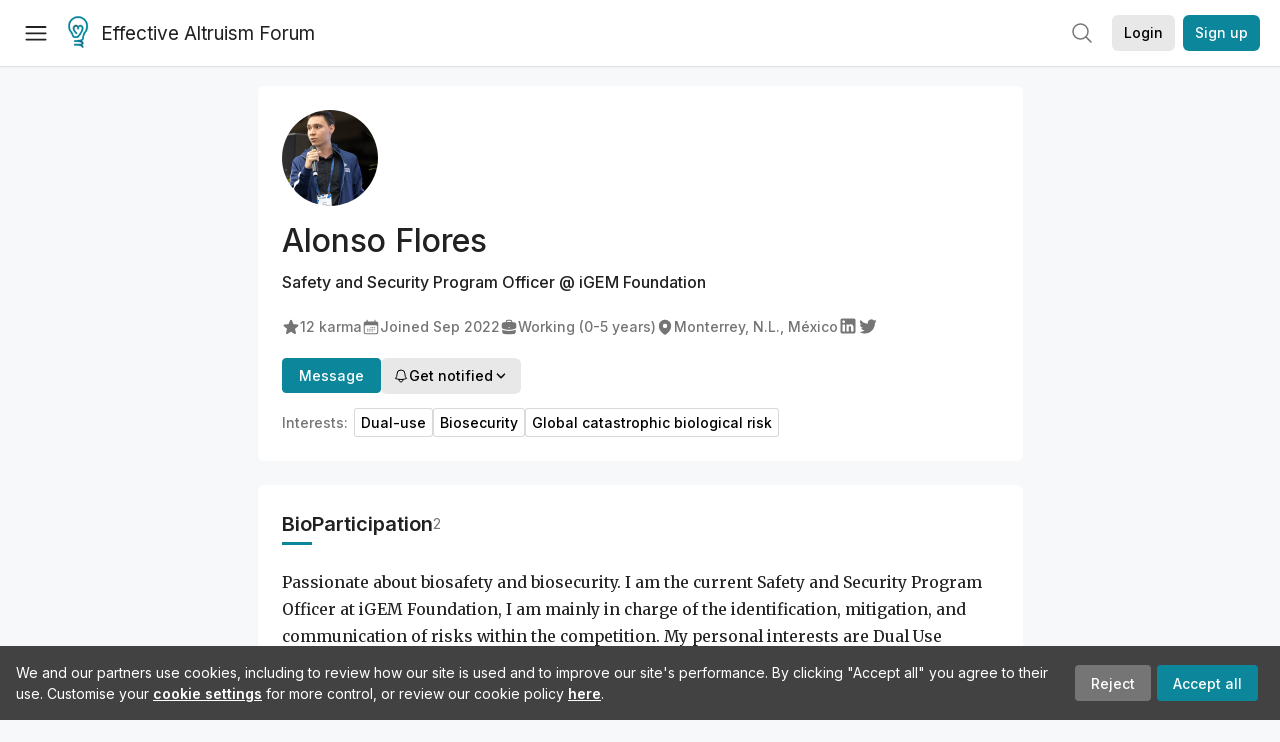

--- FILE ---
content_type: text/html; charset=utf-8
request_url: https://forum.effectivealtruism.org/users/alonso-flores
body_size: 31920
content:
<!doctype html>
<html lang="en">
<head>
<link rel="preload" as="style" href="/allStyles?hash=8ae675facf0ff07128a049dd1887bd682709e743d41c1fc5188cdfd3dde9cd1d&theme=%7B%22name%22%3A%22default%22%7D" /><link rel="preload" as="style" href="/allStyles?hash=a3943c737b8c5ef7f2af8d9567b45318d0ec3066589f45b540a42828969867be&theme=%7B%22name%22%3A%22dark%22%7D" /><link rel="stylesheet" type="text/css" href="https://use.typekit.net/jvr1gjm.css"><link rel="stylesheet" type="text/css" href="https://use.typekit.net/tqv5rhd.css"><script>window.publicInstanceSettings = {"forumType":"EAForum","hasEvents":true,"title":"Effective Altruism Forum","tagline":"Effective altruism research, discussion and community updates","faviconUrl":"https://images.ctfassets.net/ohf186sfn6di/7J4cBC9SXCWMoqqCIqI0GI/affe205261bb8cff47501a0ada0f2268/ea-logo-square-1200x1200__1_.png?h=50","bingValidation":"956934807730F7902A92E4E5CF395944","forumSettings":{"tabTitle":"EA Forum","tabLongTitle":"Effective Altruism Forum","headerTitle":"Effective Altruism Forum","shortForumTitle":"EA Forum"},"siteNameWithArticle":"the EA Forum","taggingName":"topic","siteUrl":"https://forum.effectivealtruism.org","sentry":{"url":"https://3f843b521b2f4775bff13b82008b2f79@o241118.ingest.sentry.io/1413822","environment":"production","release":"2.1.0"},"aboutPostId":"ht2dScQTpeBXB6uMb","contactPostId":"jpqJKZm9JXgMTwSfg","introPostId":"wenu9kmeqdNfzKdFa","eaHomeSequenceId":"MWzftEpkb4Tpijjbu","eaHomeSequenceFirstPostId":"QFo7g3DFJHxYhqZue","eaHandbookPostId":"cN9Zu7dowefAfmNnH","debug":false,"testServer":false,"analytics":{"environment":"production"},"disallowCrawlers":false,"expectedDatabaseId":"de42c25fb2aa7e6db7a9298df0588d71","fmCrosspost":{"siteName":"LessWrong","baseUrl":"https://www.lesswrong.com/"},"allowTypeIIIPlayer":true,"botSite":{"redirectEnabled":true},"pg":{"idleTimeoutMs":60000},"verifyEmails":false,"hasCuratedPosts":true,"performanceMetricLogging":{"enabled":false},"twitterBot":{"enabled":false}}</script><link rel="shortcut icon" href="https://images.ctfassets.net/ohf186sfn6di/7J4cBC9SXCWMoqqCIqI0GI/affe205261bb8cff47501a0ada0f2268/ea-logo-square-1200x1200__1_.png?h=50"/><script>window.publicSettings = {"post":{"requestFeedbackKarmaLevel":200},"auth0":{"domain":"login.effectivealtruism.org","clientId":"XB2eN03HX6mJjOWYBAsw4o3hRPnhfo5q","connection":"Username-Password-Authentication"},"forum":{"postInterval":20,"maxPostsPerDay":10},"ipapi":{"apiKey":"IhJaJy9u2XHvm1WGLvYnhDZlS7h43iuaIPJbfUbLTIm5pL7MuR"},"type3":{"cutoffDate":"2023-05-01","karmaCutoff":100,"explicitlyAllowedPostIds":["m65R6pAAvd99BNEZL","Dtr8aHqCQSDhyueFZ","nzB7sphAgJDQGaLrG","6dsrwxHtCgYfJNptp","XCwNigouP88qhhei2","znFAeeKk566bCNMNE","bsE5t6qhGC65fEpzN","FpjQMYQmS3rWewZ83","jk7A3NMdbxp65kcJJ","omoZDu8ScNbot6kXS","hkimyETEo76hJ6NpW","pMsnCieusmYqGW26W","GsjmufaebreiaivF7","LpkXtFXdsRd4rG8Kb","KKzMMPpyv8NyYsJwG","mfAbsrd2ZahmwHq2G","qFfs5zXFGJaoXzb92","zu28unKfTHoxRWpGn","CfcvPBY9hdsenMHCr","JJuEKwRm3oDC3qce7","NFGEgEaLbtyrZ9dX3","pxALB46SEkwNbfiNS","CmGPp5p9RvTLuuzbt","QZy5gJ6JaxGtH7FQq","RQCTw3C59o4XsHvZ4","zdAst6ezi45cChRi6","oRx3LeqFdxN2JTANJ","KfqFLDkoccf8NQsQe","SatDeTkLtHiMrtDjc","i9RJjun327SnT3vW8","P52eSwfmwaN2uwrcM","euBJ4rgfhZBkmBDRT","M2gBGYWEQDnrPt6nb","XHZJ9i7QBtAJZ6byW","sqMgzYpvrdA6Dimfi","u8eif2FkHiaYiAdfH","cZCdfR2nxXQgrzESQ","8RcFQPiza2rvicNqw","2pNAPEQ8av3dQyXBX","yisrgRsi4v3uyhujw","jYT6c8ByLfDpYtwE9","4kqiHGrZh6Rj7EmEW","uLxjjdq6s94X5Yyoc","on34kaRXfQXMFvE6N","ATpxEPwCQWQAFf4XX","pseF3ZmY7uhLtdwss","wicAtfihz2JmPRgez","eyDDjYrG3i3PRGxtc","jSPGFxLmzJTYSZTK3","mCtZF5tbCYW2pRjhi","bDaQsDntmSZPgiSbd","2WS3i7eY4CdLH99eg","2iAwiBQm535ZSYSmo","EbvJRAvwtKAMBn2td","sLcQ4zdAnKZuMPp5u","6fzEkiiSjGn46aMWZ","hRJueS96CMLajeF57","apKTPEcRm6jSFaMya","HX9ZDGwwSxAab46N9","Bd7K4XCg4BGEaSetp","CkikpvdkkLLJHhLXL"]},"locale":"en","mapbox":{"apiKey":"pk.eyJ1IjoiY2VudHJlZm9yZWZmZWN0aXZlYWx0cnVpc20iLCJhIjoiY2txdWI4a3hqMDJ1cTJvcGJxdjhyNHBnbyJ9.MffE4UUmOgSecrNt60DSCw"},"petrov":{"afterTime":1635239887906,"beforeTime":1631226712000},"algolia":{"appId":"J261XPY4TF","searchKey":"a18008476db83aaca9b51b6444d80d18","indexPrefix":"test_","autoSyncIndexes":false},"botSite":{"url":"https://forum-bots.effectivealtruism.org","userAgentRegexes":{".*":[".*scalaj-http/.*",".*python-requests/.*",".*python-httpx/.*",".*okhttp/.*",".*axios/.*",".*PostmanRuntime/.*",".*WordPress/.*;.*",".*Go-http-client/.*",".*scrapy/.*"],"/all(p|P)osts\\?.*":[".*Mozilla/5.0.*AppleWebKit/537.36.*bingbot/.*",".*Mozilla/5.0.*YandexRenderResourcesBot/.*",".*Mozilla/5.0.*YandexBot/.*",".*Mozilla/5.0.*SemrushBot.*",".*Mozilla/5.0.*Googlebot/.*",".*Mozilla/5.0.*MegaIndex.ru/.*"]}},"datadog":{"rumSampleRate":0,"tracingSampleRate":100,"sessionReplaySampleRate":0},"logoUrl":"https://images.ctfassets.net/ohf186sfn6di/7J4cBC9SXCWMoqqCIqI0GI/affe205261bb8cff47501a0ada0f2268/ea-logo-square-1200x1200__1_.png?h=100","amaTagId":"nj9svkXCASvFayRrR","ckEditor":{"uploadUrl":"https://39669.cke-cs.com/easyimage/upload/","webSocketUrl":"39669.cke-cs.com/ws"},"debuggers":["twitter-bot"],"mailchimp":{"eaForumListId":"563e6dbcfa","forumDigestListId":"7457c7ff3e","eaNewsletterListId":"51c1df13ac"},"reCaptcha":{"apiKey":"6LdJj6QUAAAAAG6U6e_nhCnpY06M3og1tYuKhW5U"},"siteImage":"https://res.cloudinary.com/cea/image/upload/v1582740871/EA_Forum_OG_Image.png","cloudinary":{"cloudName":"cea","uploadPresetBanner":"dg6sakas","uploadPresetDigest":"kwiphued","uploadPresetProfile":"ckffb3g5","uploadPresetGridImage":"omqmhwsk","uploadPresetSpotlight":"dg6sakas","uploadPresetEventImage":"r8g0ckcq","uploadPresetSocialPreview":"xgsjqx55"},"googleMaps":{"apiKey":"AIzaSyB0udA9kJ6zx86V_PE1MQEj7nf6iypL6uU"},"moderation":{"reasonsForInitialReview":["mapLocation","firstPost","firstComment","contactedTooManyUsers","bio","website","profileImage"]},"buttonBurst":{"enabled":false},"adminAccount":{"email":"forum@effectivealtruism.org","username":"AdminTeam"},"annualReview":{"end":"2022-02-01","start":"2021-12-01","reviewPhaseEnd":"2022-01-15","nominationPhaseEnd":"2021-12-14","announcementPostPath":"/posts/jB7Ten8qmDszRMTho/forum-review-the-best-of-ea-2011-2020"},"showSmallpox":false,"batchHttpLink":{"batchMax":10},"intercomAppId":"xycbzvda","showEAGBanner":false,"elicitSourceId":"4M2468qIv","isProductionDB":true,"commentInterval":8,"elicitSourceURL":"https://forum.effectivealtruism.org","eventBannerLink":"/posts/iGvRmX9L7rsYTHedR/world-malaria-day-reflecting-on-past-victories-and","googleDocImport":{"enabled":true},"moderationEmail":"forum@effectivealtruism.org","openThreadTagId":"eTLv8KzwBGcDip9Wi","showEventBanner":false,"startHerePostId":"BsnGqnLzrLdmsYTGt","timeDecayFactor":0.8,"googleTagManager":{"apiKey":"GTM-5VK8D73"},"hasCookieConsent":true,"hasProminentLogo":true,"subforumTagSlugs":["software-engineering","bioethics","effective-giving","forecasting-and-estimation"],"frontpageAlgorithm":{"cacheDisabled":true,"daysAgoCutoff":21,"decayFactorSlowest":0.5},"legacyRouteAcronym":"ea","showHandbookBanner":false,"subforumCommentBonus":{"base":20,"duration":48,"exponent":0.3,"magnitude":100},"subforumIntroMessage":"\n<h2>What is a subforum?<\/h2>\n<p>Subforums are spaces for discussion, questions, and more\ndetailed posts about particular topics. Full posts in this\nspace may also appear on the Frontpage, and posts from other\nparts of the EA Forum may appear here if relevant tags are applied.\nDiscussions in this space will never appear elsewhere.<\/p>","defaultVisibilityTags":[{"tagId":"ZCihBFp5P64JCvQY6","tagName":"Community","filterMode":"Hidden"}],"showHomepageWrappedAd":false,"eventBannerMobileImage":"Banner/world_malaria_day_mobile.png","linkpostUrlPlaceholder":"http://johnsalvatier.org/blog/2017/reality-has-a-surprising-amount-of-detail","maxDocumentsPerRequest":5000,"defaultSequenceBannerId":"Banner/yeldubyolqpl3vqqy0m6.jpg","eventBannerDesktopImage":"Banner/world_malaria_day_web.png","useExperimentalTagStyle":false,"newUserIconKarmaThreshold":50,"hideUnreviewedAuthorComments":"2023-02-08T17:00:00","commentRateLimitDownvoteRatio":0.3,"commentRateLimitKarmaThreshold":30}</script><script>window.tabId = "fhuH9HsLvZDJD4MFG"</script><script>window.isReturningVisitor = false</script><script async src="/js/bundle.js?hash=d77ae603b546cd8f69f34fa1cf9166416f77298555213937b62259c779f5daeb"></script><meta data-react-helmet="true" charSet="utf-8"/><meta data-react-helmet="true" name="viewport" content="width=device-width, initial-scale=1"/><title data-react-helmet="true">Alonso Flores - EA Forum</title><meta data-react-helmet="true" http-equiv="Accept-CH" content="DPR, Viewport-Width, Width"/><meta data-react-helmet="true" property="og:title" content="Alonso Flores - EA Forum"/><meta data-react-helmet="true" name="description" content="Alonso Flores&#x27;s profile on the EA Forum — Effective altruism research, discussion and community updates"/><meta data-react-helmet="true" name="twitter:image:src" content="https://res.cloudinary.com/cea/image/upload/c_crop,g_custom,q_auto,f_auto/Profile/vmhjk9t2nrdgxv8qnec6.jpg"/><meta data-react-helmet="true" name="twitter:description" content="Alonso Flores&#x27;s profile on the EA Forum — Effective altruism research, discussion and community updates"/><meta data-react-helmet="true" property="og:type" content="article"/><meta data-react-helmet="true" property="og:url" content="https://forum.effectivealtruism.org/users/alonso-flores"/><meta data-react-helmet="true" property="og:image" content="https://res.cloudinary.com/cea/image/upload/c_crop,g_custom,q_auto,f_auto/Profile/vmhjk9t2nrdgxv8qnec6.jpg"/><meta data-react-helmet="true" property="og:description" content="Alonso Flores&#x27;s profile on the EA Forum — Effective altruism research, discussion and community updates"/><meta data-react-helmet="true" http-equiv="delegate-ch" content="sec-ch-dpr https://res.cloudinary.com;"/><link data-react-helmet="true" rel="sitemap" type="application/xml" title="Sitemap" href="/sitemap.xml"/><link data-react-helmet="true" rel="canonical" href="https://forum.effectivealtruism.org/users/alonso-flores"/><link data-react-helmet="true" rel="alternate" type="application/rss+xml" href="https://forum.effectivealtruism.org/feed.xml"/><meta name="twitter:card" content="summary"/><link data-react-helmet="true" rel="stylesheet" href="https://fonts.googleapis.com/css?family=Merriweather:300,300italic,400,400italic,500,500italic,600,600italic,700,700italic&amp;subset=all"/><link data-react-helmet="true" rel="stylesheet" href="https://fonts.googleapis.com/css?family=Inter:300,300italic,400,400italic,450,450italic,500,500italic,600,600italic,700,700italic"/><script data-react-helmet="true" type="application/ld+json">{"@context":"http://schema.org","@type":"Person","name":"Alonso Flores","url":"https://forum.effectivealtruism.org/users/alonso-flores","description":"Passionate about biosafety and biosecurity. I am the current Safety and Security Program Officer at iGEM Foundation, I am mainly in charge of the identification, mitigation, and communication of risks within the competition. My personal interests are Dual Use Research of Concern, Synthetic Biology Beyond Containment, and GCBR.","jobTitle":"Safety and Security Program Officer","worksFor":{"@type":"Organization","name":"iGEM Foundation"},"interactionStatistic":[{"@type":"InteractionCounter","interactionType":{"@type":"http://schema.org/LikeAction"},"userInteractionCount":12},{"@type":"InteractionCounter","interactionType":{"@type":"http://schema.org/WriteAction"},"userInteractionCount":0}],"memberSince":"2022-09-08T13:30:26.114Z"}</script><script>window.themeOptions = {"name":"auto"}</script><style id="jss-insertion-start"></style><style id="jss-insertion-end"></style><style id="main-styles">@import url("/allStyles?hash=8ae675facf0ff07128a049dd1887bd682709e743d41c1fc5188cdfd3dde9cd1d&theme=%7B%22name%22%3A%22default%22%7D") screen and (prefers-color-scheme: light);
@import url("/allStyles?hash=a3943c737b8c5ef7f2af8d9567b45318d0ec3066589f45b540a42828969867be&theme=%7B%22name%22%3A%22dark%22%7D") screen and (prefers-color-scheme: dark);
@import url("/allStyles?hash=8ae675facf0ff07128a049dd1887bd682709e743d41c1fc5188cdfd3dde9cd1d&theme=%7B%22name%22%3A%22default%22%7D") print;
</style></head>
<body class="welcomeBoxABTest_control twoLineEventsSidebar_expanded">
<div id="react-app"><link rel="preload" as="image" href="https://images.ctfassets.net/ohf186sfn6di/7J4cBC9SXCWMoqqCIqI0GI/affe205261bb8cff47501a0ada0f2268/ea-logo-square-1200x1200__1_.png?h=100"/><div class="wrapper" id="wrapper"><noscript class="noscript-warning"> This website requires javascript to properly function. Consider activating javascript to get access to all site functionality. </noscript><noscript><iframe src="https://www.googletagmanager.com/ns.html?id=GTM-5VK8D73" height="0" width="0" style="display:none;visibility:hidden"></iframe></noscript><div class="Header-root"><div style="height:66px" class="Header-headroom headroom-wrapper"><div class="headroom headroom--unfixed"><header class="Header-appBar"><div class="MuiToolbar-root MuiToolbar-regular"><button tabindex="0" class="MuiButtonBase-root MuiIconButton-root MuiIconButton-colorInherit Header-menuButton" type="button" aria-label="Menu"><span class="MuiIconButton-label"><svg width="20" height="20" viewBox="0 0 20 20" fill="none" xmlns="http://www.w3.org/2000/svg" class="Header-icon ForumIcon-root"><path d="M2 5H18M2 10.25H18M2 15.5H18" stroke="currentColor" stroke-width="1.5" stroke-linecap="round" stroke-linejoin="round"></path></svg></span><span class="MuiTouchRipple-root"></span></button><h2 class="Typography-root Typography-title Header-title"><div class="Header-hideSmDown"><div class="Header-titleSubtitleContainer"><div class="Header-titleFundraiserContainer"><a class="Header-titleLink" href="/"><div class="Header-siteLogo"><img class="SiteLogo-root" src="https://images.ctfassets.net/ohf186sfn6di/7J4cBC9SXCWMoqqCIqI0GI/affe205261bb8cff47501a0ada0f2268/ea-logo-square-1200x1200__1_.png?h=100" title="Effective Altruism Forum" alt="Effective Altruism Forum Logo"/></div>Effective Altruism Forum</a></div></div></div><div class="Header-hideMdUp Header-titleFundraiserContainer"><a class="Header-titleLink" href="/"><div class="Header-siteLogo"><img class="SiteLogo-root" src="https://images.ctfassets.net/ohf186sfn6di/7J4cBC9SXCWMoqqCIqI0GI/affe205261bb8cff47501a0ada0f2268/ea-logo-square-1200x1200__1_.png?h=100" title="Effective Altruism Forum" alt="Effective Altruism Forum Logo"/></div>EA Forum</a></div></h2><div class="Header-rightHeaderItems"><div class="SearchBar-root"><div class="SearchBar-rootChild"><div class="SearchBar-searchInputArea SearchBar-searchInputAreaSmall"><div><button tabindex="0" class="MuiButtonBase-root MuiIconButton-root SearchBar-searchIconButton SearchBar-searchIconButtonSmall" type="button"><span class="MuiIconButton-label"><svg xmlns="http://www.w3.org/2000/svg" fill="none" viewBox="0 0 24 24" stroke-width="1.5" stroke="currentColor" aria-hidden="true" class="SearchBar-searchIcon ForumIcon-root"><path stroke-linecap="round" stroke-linejoin="round" d="M21 21l-5.197-5.197m0 0A7.5 7.5 0 105.196 5.196a7.5 7.5 0 0010.607 10.607z"></path></svg></span><span class="MuiTouchRipple-root"></span></button></div><div></div></div></div></div><div class="UsersAccountMenu-root"><button tabindex="0" class="MuiButtonBase-root MuiButton-root MuiButton-contained MuiButton-containedPrimary MuiButton-raised MuiButton-raisedPrimary EAButton-root UsersAccountMenu-login EAButton-variantContained EAButton-greyContained" type="button" data-testid="user-login-button"><span class="MuiButton-label">Login</span><span class="MuiTouchRipple-root"></span></button><button tabindex="0" class="MuiButtonBase-root MuiButton-root MuiButton-contained MuiButton-containedPrimary MuiButton-raised MuiButton-raisedPrimary EAButton-root UsersAccountMenu-signUp EAButton-variantContained" type="button" data-testid="user-signup-button"><span class="MuiButton-label">Sign up</span><span class="MuiTouchRipple-root"></span></button></div></div></div></header></div></div></div><div class=""><div class="Layout-searchResultsArea"></div><div class="Layout-main"><div><div class="SingleColumnSection-root"><div class="FriendlyUsersProfile-section FriendlyUsersProfile-mainSection"><picture class="UsersProfileImage-wrapper"><img src="https://res.cloudinary.com/cea/image/upload/c_crop,g_custom/c_fill,dpr_2,q_100,f_auto,g_auto:faces,w_96,h_96/Profile/vmhjk9t2nrdgxv8qnec6" style="width:96px;height:96px" class="UsersProfileImage-root UsersProfileImage-loadingPlaceholder EAUsersProfileImage-root"/></picture><h1 class="Typography-root Typography-headline FriendlyUsersProfile-username"><span>Alonso Flores</span></h1><div class="FriendlyUsersProfile-roleAndOrg ContentStyles-base content ContentStyles-commentBody">Safety and Security Program Officer<!-- --> <!-- -->@ iGEM Foundation</div><div class="EAUsersMetaInfo-iconsRow ContentStyles-base content ContentStyles-commentBody"><span class="LWTooltip-root"><span class="EAUsersMetaInfo-userMetaInfo" id="karma-info"><svg xmlns="http://www.w3.org/2000/svg" viewBox="0 0 24 24" fill="currentColor" aria-hidden="true" class="EAUsersMetaInfo-userMetaInfoIcon ForumIcon-root"><path fill-rule="evenodd" d="M10.788 3.21c.448-1.077 1.976-1.077 2.424 0l2.082 5.007 5.404.433c1.164.093 1.636 1.545.749 2.305l-4.117 3.527 1.257 5.273c.271 1.136-.964 2.033-1.96 1.425L12 18.354 7.373 21.18c-.996.608-2.231-.29-1.96-1.425l1.257-5.273-4.117-3.527c-.887-.76-.415-2.212.749-2.305l5.404-.433 2.082-5.006z" clip-rule="evenodd"></path></svg>12<!-- --> karma</span></span><span class="EAUsersMetaInfo-userMetaInfo"><svg xmlns="http://www.w3.org/2000/svg" viewBox="0 0 24 24" fill="currentColor" aria-hidden="true" class="EAUsersMetaInfo-userMetaInfoIcon ForumIcon-root"><path d="M12.75 12.75a.75.75 0 11-1.5 0 .75.75 0 011.5 0zM7.5 15.75a.75.75 0 100-1.5.75.75 0 000 1.5zM8.25 17.25a.75.75 0 11-1.5 0 .75.75 0 011.5 0zM9.75 15.75a.75.75 0 100-1.5.75.75 0 000 1.5zM10.5 17.25a.75.75 0 11-1.5 0 .75.75 0 011.5 0zM12 15.75a.75.75 0 100-1.5.75.75 0 000 1.5zM12.75 17.25a.75.75 0 11-1.5 0 .75.75 0 011.5 0zM14.25 15.75a.75.75 0 100-1.5.75.75 0 000 1.5zM15 17.25a.75.75 0 11-1.5 0 .75.75 0 011.5 0zM16.5 15.75a.75.75 0 100-1.5.75.75 0 000 1.5zM15 12.75a.75.75 0 11-1.5 0 .75.75 0 011.5 0zM16.5 13.5a.75.75 0 100-1.5.75.75 0 000 1.5z"></path><path fill-rule="evenodd" d="M6.75 2.25A.75.75 0 017.5 3v1.5h9V3A.75.75 0 0118 3v1.5h.75a3 3 0 013 3v11.25a3 3 0 01-3 3H5.25a3 3 0 01-3-3V7.5a3 3 0 013-3H6V3a.75.75 0 01.75-.75zm13.5 9a1.5 1.5 0 00-1.5-1.5H5.25a1.5 1.5 0 00-1.5 1.5v7.5a1.5 1.5 0 001.5 1.5h13.5a1.5 1.5 0 001.5-1.5v-7.5z" clip-rule="evenodd"></path></svg><span>Joined <span class="LWTooltip-root"><time dateTime="2022-09-08T13:30:26.114Z">Sep 2022</time></span></span></span><span class="EAUsersMetaInfo-userMetaInfo"><svg xmlns="http://www.w3.org/2000/svg" viewBox="0 0 24 24" fill="currentColor" aria-hidden="true" class="EAUsersMetaInfo-userMetaInfoIcon ForumIcon-root"><path fill-rule="evenodd" d="M7.5 5.25a3 3 0 013-3h3a3 3 0 013 3v.205c.933.085 1.857.197 2.774.334 1.454.218 2.476 1.483 2.476 2.917v3.033c0 1.211-.734 2.352-1.936 2.752A24.726 24.726 0 0112 15.75c-2.73 0-5.357-.442-7.814-1.259-1.202-.4-1.936-1.541-1.936-2.752V8.706c0-1.434 1.022-2.7 2.476-2.917A48.814 48.814 0 017.5 5.455V5.25zm7.5 0v.09a49.488 49.488 0 00-6 0v-.09a1.5 1.5 0 011.5-1.5h3a1.5 1.5 0 011.5 1.5zm-3 8.25a.75.75 0 100-1.5.75.75 0 000 1.5z" clip-rule="evenodd"></path><path d="M3 18.4v-2.796a4.3 4.3 0 00.713.31A26.226 26.226 0 0012 17.25c2.892 0 5.68-.468 8.287-1.335.252-.084.49-.189.713-.311V18.4c0 1.452-1.047 2.728-2.523 2.923-2.12.282-4.282.427-6.477.427a49.19 49.19 0 01-6.477-.427C4.047 21.128 3 19.852 3 18.4z"></path></svg><span>Working (0-5 years)</span></span><a class="EAUsersMetaInfo-userMetaInfo" href="/groups#individuals"><svg xmlns="http://www.w3.org/2000/svg" viewBox="0 0 24 24" fill="currentColor" aria-hidden="true" class="EAUsersMetaInfo-userMetaInfoIcon ForumIcon-root"><path fill-rule="evenodd" d="M11.54 22.351l.07.04.028.016a.76.76 0 00.723 0l.028-.015.071-.041a16.975 16.975 0 001.144-.742 19.58 19.58 0 002.683-2.282c1.944-1.99 3.963-4.98 3.963-8.827a8.25 8.25 0 00-16.5 0c0 3.846 2.02 6.837 3.963 8.827a19.58 19.58 0 002.682 2.282 16.975 16.975 0 001.145.742zM12 13.5a3 3 0 100-6 3 3 0 000 6z" clip-rule="evenodd"></path></svg>Monterrey, N.L., México</a><div class="EAUsersMetaInfo-socialMediaIcons"><a href="https://linkedin.com/in/https://www.linkedin.com/in/alonso-flores-b9b66318a/" target="_blank" rel="noopener noreferrer"><svg focusable="false" aria-hidden="true" viewBox="0 0 24 24" class="EAUsersMetaInfo-socialMediaIcon"><path d="M19 3a2 2 0 0 1 2 2v14a2 2 0 0 1-2 2H5a2 2 0 0 1-2-2V5a2 2 0 0 1 2-2h14m-.5 15.5v-5.3a3.26 3.26 0 0 0-3.26-3.26c-.85 0-1.84.52-2.32 1.3v-1.11h-2.79v8.37h2.79v-4.93c0-.77.62-1.4 1.39-1.4a1.4 1.4 0 0 1 1.4 1.4v4.93h2.79M6.88 8.56a1.68 1.68 0 0 0 1.68-1.68c0-.93-.75-1.69-1.68-1.69a1.69 1.69 0 0 0-1.69 1.69c0 .93.76 1.68 1.69 1.68m1.39 9.94v-8.37H5.5v8.37h2.77z"></path></svg></a><a href="https://twitter.com/AlonsoFloCor" target="_blank" rel="noopener noreferrer"><svg focusable="false" aria-hidden="true" viewBox="0 0 24 24" class="EAUsersMetaInfo-socialMediaIcon"><path d="M22.46 6c-.77.35-1.6.58-2.46.69.88-.53 1.56-1.37 1.88-2.38-.83.5-1.75.85-2.72 1.05C18.37 4.5 17.26 4 16 4c-2.35 0-4.27 1.92-4.27 4.29 0 .34.04.67.11.98C8.28 9.09 5.11 7.38 3 4.79c-.37.63-.58 1.37-.58 2.15 0 1.49.75 2.81 1.91 3.56-.71 0-1.37-.2-1.95-.5v.03c0 2.08 1.48 3.82 3.44 4.21a4.22 4.22 0 0 1-1.93.07 4.28 4.28 0 0 0 4 2.98 8.521 8.521 0 0 1-5.33 1.84c-.34 0-.68-.02-1.02-.06C3.44 20.29 5.7 21 8.12 21 16 21 20.33 14.46 20.33 8.79c0-.19 0-.37-.01-.56.84-.6 1.56-1.36 2.14-2.23z"></path></svg></a></div></div><div class="FriendlyUsersProfile-btns"><div><a tabindex="0" class="FriendlyUsersProfile-messageBtn">Message</a></div><div><div><button tabindex="0" class="MuiButtonBase-root MuiButton-root MuiButton-contained MuiButton-containedPrimary MuiButton-raised MuiButton-raisedPrimary EAButton-root EAButton-variantContained EAButton-greyContained" type="button"><span class="MuiButton-label"><span class="UserNotifyDropdown-buttonContent"><svg xmlns="http://www.w3.org/2000/svg" fill="none" viewBox="0 0 24 24" stroke-width="1.5" stroke="currentColor" aria-hidden="true" class="UserNotifyDropdown-buttonIcon ForumIcon-root"><path stroke-linecap="round" stroke-linejoin="round" d="M14.857 17.082a23.848 23.848 0 005.454-1.31A8.967 8.967 0 0118 9.75v-.7V9A6 6 0 006 9v.75a8.967 8.967 0 01-2.312 6.022c1.733.64 3.56 1.085 5.455 1.31m5.714 0a24.255 24.255 0 01-5.714 0m5.714 0a3 3 0 11-5.714 0"></path></svg>Get notified<svg width="20" height="20" viewBox="0 0 20 20" fill="currentColor" xmlns="http://www.w3.org/2000/svg" class="UserNotifyDropdown-buttonIcon ForumIcon-root"><path fill-rule="evenodd" clip-rule="evenodd" d="M5.23017 7.20938C5.52875 6.92228 6.00353 6.93159 6.29063 7.23017L10 11.1679L13.7094 7.23017C13.9965 6.93159 14.4713 6.92228 14.7698 7.20938C15.0684 7.49647 15.0777 7.97125 14.7906 8.26983L10.5406 12.7698C10.3992 12.9169 10.204 13 10 13C9.79599 13 9.60078 12.9169 9.45938 12.7698L5.20938 8.26983C4.92228 7.97125 4.93159 7.49647 5.23017 7.20938Z" fill="currentColor" stroke="currentColor" stroke-width="0.5" stroke-linecap="round" stroke-linejoin="round"></path></svg></span></span><span class="MuiTouchRipple-root"></span></button></div></div></div><div class="FriendlyUsersProfile-interests"><div>Interests:</div><span class=""><span class="FooterTag-root"><a href="/topics/dual-use"><span class="FooterTag-name">Dual-use</span></a></span></span><span class=""><span class="FooterTag-root"><a href="/topics/biosecurity"><span class="FooterTag-name">Biosecurity</span></a></span></span><span class=""><span class="FooterTag-root"><a href="/topics/global-catastrophic-biological-risk"><span class="FooterTag-name">Global catastrophic biological risk</span></a></span></span></div></div><div class="EAUsersProfileTabbedSection-section" id="bio"><div class="EAUsersProfileTabbedSection-tabsRow"><h1 class="Typography-root Typography-headline EAUsersProfileTabbedSection-tab EAUsersProfileTabbedSection-clickableTab EAUsersProfileTabbedSection-activeTab">Bio</h1><h1 class="Typography-root Typography-headline EAUsersProfileTabbedSection-tab EAUsersProfileTabbedSection-clickableTab">Participation<div class="EAUsersProfileTabbedSection-tabCount">2</div></h1><div class="EAUsersProfileTabbedSection-tabRowAction"></div></div><div class="EAUsersProfileTabbedSection-collapsableTabBody"><div class="ContentStyles-base content ContentStyles-postBody"><div><p>Passionate about biosafety and biosecurity. I am the current Safety and Security Program Officer at iGEM Foundation, I am mainly in charge of the identification, mitigation, and communication of risks within the competition. My personal interests are Dual Use Research of Concern, Synthetic Biology Beyond Containment, and GCBR.</p></div></div></div></div><div class="FriendlyUsersProfile-section" id="posts"><div class="FriendlyUsersProfile-sectionHeadingRow"><h1 class="Typography-root Typography-headline FriendlyUsersProfile-sectionHeading">Posts <div class="FriendlyUsersProfile-sectionHeadingCount">1</div></h1><span class="SortButton-iconWithLabelGroup"><svg class="MuiSvgIcon-root SortButton-icon SortButton-iconWithLabel" focusable="false" viewBox="0 0 24 24" aria-hidden="true" role="presentation"><path d="M16 17.01V10h-2v7.01h-3L15 21l4-3.99h-3zM9 3L5 6.99h3V14h2V6.99h3L9 3z"></path><path fill="none" d="M0 0h24v24H0z"></path></svg><span class="SortButton-label">Sorted by New</span></span></div><div class="ProfileShortform-root"></div><div class=""><div class=""><div class="EAPostsItem-root"><div class="EAPostsItem-expandedCommentsWrapper"><div class="EAPostsItem-container"><div class="EAKarmaDisplay-root EAPostsItem-karmaDisplay"><div class="EAKarmaDisplay-voteArrow"><svg width="9" height="6" viewBox="0 0 9 6" fill="currentColor" xmlns="http://www.w3.org/2000/svg"><path d="M4.11427 0.967669C4.31426 0.725192 4.68574 0.725192 4.88573 0.967669L8.15534 4.93186C8.42431 5.25798 8.19234 5.75 7.76961 5.75H1.23039C0.807659 5.75 0.575686 5.25798 0.844665 4.93186L4.11427 0.967669Z"></path></svg></div><span class="LWTooltip-root">14</span></div><div class="EAPostsItem-details"><span class="PostsTitle-root EAPostsItem-title"><span class="PostsTitle-eaTitleDesktopEllipsis"><span><span class=""><div class="EAPostsItem-titleWrapper"><a href="/posts/QDMGLxR6Wsjoqpi25/report-proposals-for-the-prevention-and-detection-of">Report: Proposals for the prevention and detection of emerging infectious diseases (EID) in Guatemala</a></div></span></span></span><span class="PostsTitle-hideXsDown"><div class="PostsTitle-interactionWrapper"><span class="PostsItemIcons-iconSet"></span></div></span></span><div class="EAPostsItem-meta"><div class="EAPostMeta-root"><div class="EAPostMeta-interactionWrapper"><div class="TruncatedAuthorsList-root"><span class="TruncatedAuthorsList-item TruncatedAuthorsList-placeholder"><span><span class=""><a class="UsersNameDisplay-noColor" href="/users/jorgetorresc">JorgeTorresC</a></span></span></span><div class="TruncatedAuthorsList-scratch" aria-hidden="true"><span class="TruncatedAuthorsList-item"><span><span class=""><a class="UsersNameDisplay-noColor" href="/users/jorgetorresc">JorgeTorresC</a></span></span></span><span class="TruncatedAuthorsList-item">, <span><span class=""><a class="UsersNameDisplay-noColor" href="/users/monica-ulloa">Mónica Ulloa</a></span></span></span><span class="TruncatedAuthorsList-item">, <span><span class=""><a class="UsersNameDisplay-noColor" href="/users/guillem-bas">Guillem Bas</a></span></span></span><span class="TruncatedAuthorsList-item">, <span><span class=""><a class="UsersNameDisplay-noColor" href="/users/roberto-tinoco-1">Roberto Tinoco</a></span></span></span><span class="TruncatedAuthorsList-item">, <span><span class=""><a class="UsersNameDisplay-noColor" href="/users/claudette-salinas">Claudette Salinas</a></span></span></span><span class="TruncatedAuthorsList-item">, <span><span class=""><a class="UsersNameDisplay-noColor" href="/users/jsevillamol">Jaime Sevilla</a></span></span></span><span class="TruncatedAuthorsList-item">, <span><span class=""><a class="UsersNameDisplay-noColor" href="/users/michelle-bruno-hz">Michelle Bruno Hz</a></span></span></span><span class="TruncatedAuthorsList-item">, <span><span class=""><a class="UsersNameDisplay-noColor" href="/users/paulina-paiz-1">Paulina Paiz</a></span></span></span><span class="TruncatedAuthorsList-item">, <span><span class=""><a class="UsersNameDisplay-noColor" href="/users/alonso-flores">Alonso Flores</a></span></span></span><span class="LWTooltip-root TruncatedAuthorsList-more">+ 0 more</span></div></div></div><div><span class="EAPostMeta-date"> · <span class="LWTooltip-root"><span class="Typography-root Typography-body2 PostsItem2MetaInfo-metaInfo"><time class="" dateTime="2023-09-22T20:27:58.396Z">2y<span class="PostsItemDate-xsHide"> ago</span></time></span></span></span><span class="EAPostMeta-readTime"> · <!-- -->3<!-- -->m read</span></div></div><div class="EAPostsItem-secondaryContainer EAPostsItem-onlyMobile"><div class="EAPostsItem-interactionWrapper"><a class="EAPostsItem-comments"><svg xmlns="http://www.w3.org/2000/svg" fill="none" viewBox="0 0 24 24" stroke-width="1.5" stroke="currentColor" aria-hidden="true" class="ForumIcon-root"><path stroke-linecap="round" stroke-linejoin="round" d="M2.25 12.76c0 1.6 1.123 2.994 2.707 3.227 1.087.16 2.185.283 3.293.369V21l4.076-4.076a1.526 1.526 0 011.037-.443 48.282 48.282 0 005.68-.494c1.584-.233 2.707-1.626 2.707-3.228V6.741c0-1.602-1.123-2.995-2.707-3.228A48.394 48.394 0 0012 3c-2.392 0-4.744.175-7.043.513C3.373 3.746 2.25 5.14 2.25 6.741v6.018z"></path></svg>2</a></div><div class="EAPostsItem-postActions"><div class="EAPostsItem-interactionWrapper"><div class="PostActionsButton-root"><div><svg class="MuiSvgIcon-root PostActionsButton-icon" focusable="false" viewBox="0 0 24 24" aria-hidden="true" role="presentation"><path fill="none" d="M0 0h24v24H0z"></path><path d="M12 8c1.1 0 2-.9 2-2s-.9-2-2-2-2 .9-2 2 .9 2 2 2zm0 2c-1.1 0-2 .9-2 2s.9 2 2 2 2-.9 2-2-.9-2-2-2zm0 6c-1.1 0-2 .9-2 2s.9 2 2 2 2-.9 2-2-.9-2-2-2z"></path></svg></div></div></div></div></div></div></div><div class="EAPostsItem-secondaryContainer EAPostsItem-hideOnMobile"><div class="EAPostsItem-interactionWrapper"><a class="EAPostsItem-comments"><svg xmlns="http://www.w3.org/2000/svg" fill="none" viewBox="0 0 24 24" stroke-width="1.5" stroke="currentColor" aria-hidden="true" class="ForumIcon-root"><path stroke-linecap="round" stroke-linejoin="round" d="M2.25 12.76c0 1.6 1.123 2.994 2.707 3.227 1.087.16 2.185.283 3.293.369V21l4.076-4.076a1.526 1.526 0 011.037-.443 48.282 48.282 0 005.68-.494c1.584-.233 2.707-1.626 2.707-3.228V6.741c0-1.602-1.123-2.995-2.707-3.228A48.394 48.394 0 0012 3c-2.392 0-4.744.175-7.043.513C3.373 3.746 2.25 5.14 2.25 6.741v6.018z"></path></svg>2</a></div><div class="EAPostsItem-postActions"><div class="EAPostsItem-interactionWrapper"><div class="PostActionsButton-root"><div><svg class="MuiSvgIcon-root PostActionsButton-icon" focusable="false" viewBox="0 0 24 24" aria-hidden="true" role="presentation"><path fill="none" d="M0 0h24v24H0z"></path><path d="M12 8c1.1 0 2-.9 2-2s-.9-2-2-2-2 .9-2 2 .9 2 2 2zm0 2c-1.1 0-2 .9-2 2s.9 2 2 2 2-.9 2-2-.9-2-2-2zm0 6c-1.1 0-2 .9-2 2s.9 2 2 2 2-.9 2-2-.9-2-2-2z"></path></svg></div></div></div></div></div><div class="EAPostsItem-interactionWrapper"></div></div></div></div></div><aside class="Typography-root Typography-body2 SectionFooter-root"></aside></div></div><div class="EAUsersProfileTabbedSection-section" id="contributions"><div class="EAUsersProfileTabbedSection-tabsRow"><h1 class="Typography-root Typography-headline EAUsersProfileTabbedSection-tab EAUsersProfileTabbedSection-activeTab">Comments<div class="EAUsersProfileTabbedSection-tabCount">2</div></h1><div class="EAUsersProfileTabbedSection-tabRowAction"></div></div><div class="RecentComments-root"><div><div><div class="comments-node CommentFrame-commentsNodeRoot comments-node-root comments-node-odd CommentFrame-node CommentFrame-answerLeafComment" id="cbGbXBeQ4TJ4CwYfu"><div><div class="CommentsItem-root recent-comments-node"><div class="CommentsItem-postTitleRow"><span class="LWTooltip-root"><a class="CommentsItem-postTitle" href="/posts/aPZT66Byw8mCHNnPx/?commentId=cbGbXBeQ4TJ4CwYfu">Coworking space in Mexico City</a></span></div><div class="CommentsItem-body"><div class="CommentsItemMeta-root"><span class="LWTooltip-root"><span class="ShowParentComment-root"><svg class="MuiSvgIcon-root ShowParentComment-icon" focusable="false" viewBox="0 0 24 24" aria-hidden="true" role="presentation"><path fill="none" d="M0 0h24v24H0V0z"></path><path d="M11 9l1.42 1.42L8.83 14H18V4h2v12H8.83l3.59 3.58L11 21l-6-6 6-6z"></path></svg></span></span><span class="LWTooltip-root"><a class="CommentUserName-mainWrapper CommentUserName-fullWrapper CommentsItemMeta-username" href="/users/alonso-flores"><div class="CommentUserName-profileImagePlaceholder"></div><span class="UsersNameDisplay-color CommentUserName-author">Alonso Flores</span></a></span><span class="CommentsItemMeta-userMarkers"><span class="LWTooltip-root UserCommentMarkers-iconWrapper"><svg width="16" height="14" viewBox="0 0 16 14" fill="currentColor" xmlns="http://www.w3.org/2000/svg" class="UserCommentMarkers-sproutIcon ForumIcon-root"><path d="M15.3149 0.657185C15.2929 0.557739 15.2031 0.48933 15.1013 0.491891C15.062 0.493247 14.1257 0.529711 12.9513 0.858488C11.3849 1.29711 10.1504 2.0538 9.38118 3.04691C8.61107 4.04121 8.2035 5.43606 8.20215 7.08091C8.20125 8.31314 8.42335 9.24148 8.43284 9.28036C8.45589 9.37529 8.54088 9.44144 8.63776 9.44144C8.64138 9.44144 8.64484 9.44129 8.64846 9.44113C8.68688 9.43918 9.60045 9.38976 10.7516 9.04788C11.8215 8.72995 13.3008 8.08806 14.2716 6.83458C15.0408 5.84147 15.4646 4.45688 15.4975 2.83067C15.5222 1.61156 15.3233 0.695708 15.3148 0.657289L15.3149 0.657185Z" fill="currentColor"></path><path d="M0.873781 1.87378C0.793923 1.87378 0.749926 1.87559 0.749926 1.87559C0.64837 1.87996 0.563991 1.95605 0.549676 2.05671C0.533705 2.16956 0.174639 4.84 1.65068 6.47104C2.94242 7.89856 5.21902 8.00946 5.88603 8.00946C5.96574 8.00946 6.00973 8.00765 6.00973 8.00765C6.1137 8.00343 6.19944 7.92403 6.21104 7.82051C6.22385 7.70765 6.50637 5.03872 5.03274 3.41042C3.74235 1.9844 1.52318 1.87366 0.873762 1.87366L0.873781 1.87378Z" fill="currentColor"></path><path d="M13.3482 3.93867C13.3288 3.94922 11.7628 4.79423 10.3666 6.72363C9.35151 8.12689 8.263 10.3494 8.15257 13.5083C7.94042 13.4028 7.71546 13.3248 7.4834 13.2758C7.50705 12.7704 7.55557 12.275 7.62805 11.7907C7.69887 11.3194 7.79259 10.8588 7.90951 10.409C7.91675 10.3816 7.92428 10.3537 7.93151 10.3263C8.32508 8.85269 8.96771 7.49796 9.84105 6.29887C11.3316 4.25178 12.9647 3.37771 13.0336 3.34137C13.1986 3.25443 13.4023 3.31772 13.4892 3.48271C13.576 3.64785 13.5127 3.85157 13.3482 3.93849V3.93867Z" fill="currentColor"></path><path d="M7.9705 12.1186C7.81304 12.1186 7.67216 12.0078 7.63992 11.8475C6.91123 8.22266 2.65894 4.78127 2.61574 4.74694C2.47033 4.63046 2.44683 4.41801 2.5633 4.27244C2.67977 4.12704 2.89208 4.10339 3.03764 4.21986C3.08329 4.25632 4.16969 5.13038 5.36604 6.48724C6.98597 8.32445 7.97368 10.0832 8.30155 11.7143C8.33831 11.8971 8.21988 12.075 8.03711 12.1118C8.01481 12.1163 7.99236 12.1186 7.97036 12.1186L7.9705 12.1186Z" fill="currentColor"></path></svg></span></span><span class="CommentsItemDate-root CommentsItemDate-date"><a rel="nofollow" href="/posts/aPZT66Byw8mCHNnPx/coworking-space-in-mexico-city?commentId=cbGbXBeQ4TJ4CwYfu"><span class="LWTooltip-root"><time dateTime="2024-02-26T23:29:24.750Z">2y</time></span></a></span><span class="OverallVoteAxis-vote"><span class="OverallVoteAxis-overallSection EAEmojisVoteOnComment-overallAxis OverallVoteAxis-overallSectionBox"><span class="LWTooltip-root"><button tabindex="0" class="MuiButtonBase-root MuiIconButton-root VoteArrowIconHollow-root VoteArrowIconHollow-left" type="button"><span class="MuiIconButton-label"><svg class="MuiSvgIcon-root VoteArrowIconHollow-smallArrow" focusable="false" viewBox="6 6 12 12" aria-hidden="true" role="presentation" style="color:inherit"><path d="M7.41 15.41L12 10.83l4.59 4.58L18 14l-6-6-6 6z"></path><path fill="none" d="M0 0h24v24H0z"></path></svg><svg class="MuiSvgIcon-root VoteArrowIconHollow-bigArrow VoteArrowIconHollow-exited" focusable="false" viewBox="6 6 12 12" aria-hidden="true" role="presentation"><path d="M7.41 15.41L12 10.83l4.59 4.58L18 14l-6-6-6 6z"></path><path fill="none" d="M0 0h24v24H0z"></path></svg></span></button></span><span class="LWTooltip-root"><span class="OverallVoteAxis-voteScore">6</span></span><span class="LWTooltip-root"><button tabindex="0" class="MuiButtonBase-root MuiIconButton-root VoteArrowIconHollow-root VoteArrowIconHollow-right" type="button"><span class="MuiIconButton-label"><svg class="MuiSvgIcon-root VoteArrowIconHollow-smallArrow" focusable="false" viewBox="6 6 12 12" aria-hidden="true" role="presentation" style="color:inherit"><path d="M7.41 15.41L12 10.83l4.59 4.58L18 14l-6-6-6 6z"></path><path fill="none" d="M0 0h24v24H0z"></path></svg><svg class="MuiSvgIcon-root VoteArrowIconHollow-bigArrow VoteArrowIconHollow-exited" focusable="false" viewBox="6 6 12 12" aria-hidden="true" role="presentation"><path d="M7.41 15.41L12 10.83l4.59 4.58L18 14l-6-6-6 6z"></path><path fill="none" d="M0 0h24v24H0z"></path></svg></span></button></span></span></span><span class="LWTooltip-root"><div role="button" class="EAReactsSection-button"><div class="EAReactsSection-emojiPreview"><svg width="12" height="12" viewBox="0 0 12 12" fill="none" xmlns="http://www.w3.org/2000/svg"><path id="Vector (Stroke)" d="M11.5419 2.12049C11.7994 1.762 11.737 1.24987 11.3935 0.972329C11.0428 0.688906 10.5419 0.764291 10.2795 1.12957L4.54399 9.11368L1.65149 6.04587C1.34241 5.71806 0.836155 5.71806 0.52708 6.04587C0.224307 6.36699 0.224307 6.88303 0.527079 7.20416L4.06278 10.9541C4.22277 11.1238 4.44712 11.2146 4.67877 11.1981C4.91025 11.1816 5.11998 11.06 5.25616 10.8705L11.5419 2.12049Z" fill="currentColor" stroke="currentColor" stroke-width="0.4" stroke-linecap="round" stroke-linejoin="round"></path></svg></div><div>2</div></div></span><span class="LWTooltip-root"><div role="button" class="EAReactsSection-button"><div class="EAReactsSection-emojiPreview"><svg width="12" height="12" viewBox="0 0 12 12" fill="none" xmlns="http://www.w3.org/2000/svg"><path id="Union" d="M2.28033 1.21967C1.98744 0.926777 1.51256 0.926777 1.21967 1.21967C0.926777 1.51256 0.926777 1.98744 1.21967 2.28033L4.93934 6L1.21967 9.71967C0.926777 10.0126 0.926777 10.4874 1.21967 10.7803C1.51256 11.0732 1.98744 11.0732 2.28033 10.7803L6 7.06066L9.71967 10.7803C10.0126 11.0732 10.4874 11.0732 10.7803 10.7803C11.0732 10.4874 11.0732 10.0126 10.7803 9.71967L7.06066 6L10.7803 2.28033C11.0732 1.98744 11.0732 1.51256 10.7803 1.21967C10.4874 0.926777 10.0126 0.926777 9.71967 1.21967L6 4.93934L2.28033 1.21967Z" fill="currentColor" stroke="currentColor" stroke-width="0.5" stroke-linecap="round" stroke-linejoin="round"></path></svg></div><div>1</div></div></span><div role="button" class="EAReactsSection-button"><span class="LWTooltip-root"><svg width="20" height="18" viewBox="0 0 20 18" fill="none" xmlns="http://www.w3.org/2000/svg" class="EAReactsSection-addEmojiIcon"><rect x="14.75" width="1.5" height="7.5" rx="0.2" fill="currentColor"></rect><rect x="11.75" y="4.5" width="1.5" height="7.5" rx="0.2" transform="rotate(-90 11.75 4.5)" fill="currentColor"></rect><circle cx="6" cy="8.25" r="1.25" fill="currentColor"></circle><circle cx="11.5" cy="8.25" r="1.25" fill="currentColor"></circle><path d="M8.74999 14C9.28048 14 9.78913 13.7892 10.1643 13.4141C10.5392 13.0392 10.75 12.5305 10.75 12C10.7481 11.648 10.6522 11.3027 10.4726 11H7.02744C6.84783 11.3027 6.75192 11.648 6.75 12C6.75 12.5305 6.96083 13.0392 7.33575 13.4141C7.71084 13.7892 8.21951 14 8.74999 14Z" fill="currentColor"></path><path fill-rule="evenodd" clip-rule="evenodd" d="M8.75586 1.9375C8.75391 1.9375 8.75195 1.9375 8.75 1.9375C4.33172 1.9375 0.75 5.51922 0.75 9.9375C0.75 14.3558 4.33172 17.9375 8.75 17.9375C13.0061 17.9375 16.4859 14.6139 16.7357 10.4205H15.2323C14.9852 13.7848 12.1774 16.4375 8.75 16.4375C5.16015 16.4375 2.25 13.5274 2.25 9.9375C2.25 6.34765 5.16015 3.4375 8.75 3.4375C8.75195 3.4375 8.75391 3.4375 8.75586 3.4375V1.9375Z" fill="currentColor"></path></svg></span></div><span class="CommentsItemMeta-rightSection"><a rel="nofollow" href="/posts/aPZT66Byw8mCHNnPx/coworking-space-in-mexico-city?commentId=cbGbXBeQ4TJ4CwYfu"><svg xmlns="http://www.w3.org/2000/svg" viewBox="0 0 20 20" fill="currentColor" aria-hidden="true" class="CommentsItemMeta-linkIcon ForumIcon-root"><path d="M12.232 4.232a2.5 2.5 0 013.536 3.536l-1.225 1.224a.75.75 0 001.061 1.06l1.224-1.224a4 4 0 00-5.656-5.656l-3 3a4 4 0 00.225 5.865.75.75 0 00.977-1.138 2.5 2.5 0 01-.142-3.667l3-3z"></path><path d="M11.603 7.963a.75.75 0 00-.977 1.138 2.5 2.5 0 01.142 3.667l-3 3a2.5 2.5 0 01-3.536-3.536l1.225-1.224a.75.75 0 00-1.061-1.06l-1.224 1.224a4 4 0 105.656 5.656l3-3a4 4 0 00-.225-5.865z"></path></svg></a></span></div><div class="CommentBody-root ContentStyles-base content ContentStyles-commentBody"><div class="CommentBody-commentStyling"><p><strong>Contexto importante: </strong>No he tenido la oportunidad de visitar este espacio. Sin embargo, mi comentario va enfocado hacia <strong>la importancia de considerar a los stakeholders</strong> que se verán indirectamente afectados por el establecimiento de un potencial espacio que reciba iniciativas EA aligned. Considero que es vital evaluar como este proyecto afecta a la región y como la región afecta al proyecto. </p></div></div><div class="CommentBottom-bottom"><a class="comments-item-reply-link CommentsItem-replyLink">Reply</a></div></div></div></div></div></div></div><div><div><div class="comments-node CommentFrame-commentsNodeRoot comments-node-root comments-node-odd CommentFrame-node CommentFrame-answerLeafComment" id="h8zrMkkZXinnp3wHT"><div><div class="CommentsItem-root recent-comments-node"><div class="CommentsItem-postTitleRow"><span class="LWTooltip-root"><a class="CommentsItem-postTitle" href="/posts/aPZT66Byw8mCHNnPx/?commentId=h8zrMkkZXinnp3wHT">Coworking space in Mexico City</a></span></div><div class="CommentsItem-body"><div class="CommentsItemMeta-root"><span class="LWTooltip-root"><a class="CommentUserName-mainWrapper CommentUserName-fullWrapper CommentsItemMeta-username" href="/users/alonso-flores"><div class="CommentUserName-profileImagePlaceholder"></div><span class="UsersNameDisplay-color CommentUserName-author">Alonso Flores</span></a></span><span class="CommentsItemMeta-userMarkers"><span class="LWTooltip-root UserCommentMarkers-iconWrapper"><svg width="16" height="14" viewBox="0 0 16 14" fill="currentColor" xmlns="http://www.w3.org/2000/svg" class="UserCommentMarkers-sproutIcon ForumIcon-root"><path d="M15.3149 0.657185C15.2929 0.557739 15.2031 0.48933 15.1013 0.491891C15.062 0.493247 14.1257 0.529711 12.9513 0.858488C11.3849 1.29711 10.1504 2.0538 9.38118 3.04691C8.61107 4.04121 8.2035 5.43606 8.20215 7.08091C8.20125 8.31314 8.42335 9.24148 8.43284 9.28036C8.45589 9.37529 8.54088 9.44144 8.63776 9.44144C8.64138 9.44144 8.64484 9.44129 8.64846 9.44113C8.68688 9.43918 9.60045 9.38976 10.7516 9.04788C11.8215 8.72995 13.3008 8.08806 14.2716 6.83458C15.0408 5.84147 15.4646 4.45688 15.4975 2.83067C15.5222 1.61156 15.3233 0.695708 15.3148 0.657289L15.3149 0.657185Z" fill="currentColor"></path><path d="M0.873781 1.87378C0.793923 1.87378 0.749926 1.87559 0.749926 1.87559C0.64837 1.87996 0.563991 1.95605 0.549676 2.05671C0.533705 2.16956 0.174639 4.84 1.65068 6.47104C2.94242 7.89856 5.21902 8.00946 5.88603 8.00946C5.96574 8.00946 6.00973 8.00765 6.00973 8.00765C6.1137 8.00343 6.19944 7.92403 6.21104 7.82051C6.22385 7.70765 6.50637 5.03872 5.03274 3.41042C3.74235 1.9844 1.52318 1.87366 0.873762 1.87366L0.873781 1.87378Z" fill="currentColor"></path><path d="M13.3482 3.93867C13.3288 3.94922 11.7628 4.79423 10.3666 6.72363C9.35151 8.12689 8.263 10.3494 8.15257 13.5083C7.94042 13.4028 7.71546 13.3248 7.4834 13.2758C7.50705 12.7704 7.55557 12.275 7.62805 11.7907C7.69887 11.3194 7.79259 10.8588 7.90951 10.409C7.91675 10.3816 7.92428 10.3537 7.93151 10.3263C8.32508 8.85269 8.96771 7.49796 9.84105 6.29887C11.3316 4.25178 12.9647 3.37771 13.0336 3.34137C13.1986 3.25443 13.4023 3.31772 13.4892 3.48271C13.576 3.64785 13.5127 3.85157 13.3482 3.93849V3.93867Z" fill="currentColor"></path><path d="M7.9705 12.1186C7.81304 12.1186 7.67216 12.0078 7.63992 11.8475C6.91123 8.22266 2.65894 4.78127 2.61574 4.74694C2.47033 4.63046 2.44683 4.41801 2.5633 4.27244C2.67977 4.12704 2.89208 4.10339 3.03764 4.21986C3.08329 4.25632 4.16969 5.13038 5.36604 6.48724C6.98597 8.32445 7.97368 10.0832 8.30155 11.7143C8.33831 11.8971 8.21988 12.075 8.03711 12.1118C8.01481 12.1163 7.99236 12.1186 7.97036 12.1186L7.9705 12.1186Z" fill="currentColor"></path></svg></span></span><span class="CommentsItemDate-root CommentsItemDate-date"><a rel="nofollow" href="/posts/aPZT66Byw8mCHNnPx/coworking-space-in-mexico-city?commentId=h8zrMkkZXinnp3wHT"><span class="LWTooltip-root"><time dateTime="2024-02-26T23:27:04.619Z">2y</time></span></a></span><span class="OverallVoteAxis-vote"><span class="OverallVoteAxis-overallSection EAEmojisVoteOnComment-overallAxis OverallVoteAxis-overallSectionBox"><span class="LWTooltip-root"><button tabindex="0" class="MuiButtonBase-root MuiIconButton-root VoteArrowIconHollow-root VoteArrowIconHollow-left" type="button"><span class="MuiIconButton-label"><svg class="MuiSvgIcon-root VoteArrowIconHollow-smallArrow" focusable="false" viewBox="6 6 12 12" aria-hidden="true" role="presentation" style="color:inherit"><path d="M7.41 15.41L12 10.83l4.59 4.58L18 14l-6-6-6 6z"></path><path fill="none" d="M0 0h24v24H0z"></path></svg><svg class="MuiSvgIcon-root VoteArrowIconHollow-bigArrow VoteArrowIconHollow-exited" focusable="false" viewBox="6 6 12 12" aria-hidden="true" role="presentation"><path d="M7.41 15.41L12 10.83l4.59 4.58L18 14l-6-6-6 6z"></path><path fill="none" d="M0 0h24v24H0z"></path></svg></span></button></span><span class="LWTooltip-root"><span class="OverallVoteAxis-voteScore">6</span></span><span class="LWTooltip-root"><button tabindex="0" class="MuiButtonBase-root MuiIconButton-root VoteArrowIconHollow-root VoteArrowIconHollow-right" type="button"><span class="MuiIconButton-label"><svg class="MuiSvgIcon-root VoteArrowIconHollow-smallArrow" focusable="false" viewBox="6 6 12 12" aria-hidden="true" role="presentation" style="color:inherit"><path d="M7.41 15.41L12 10.83l4.59 4.58L18 14l-6-6-6 6z"></path><path fill="none" d="M0 0h24v24H0z"></path></svg><svg class="MuiSvgIcon-root VoteArrowIconHollow-bigArrow VoteArrowIconHollow-exited" focusable="false" viewBox="6 6 12 12" aria-hidden="true" role="presentation"><path d="M7.41 15.41L12 10.83l4.59 4.58L18 14l-6-6-6 6z"></path><path fill="none" d="M0 0h24v24H0z"></path></svg></span></button></span></span></span><span class="LWTooltip-root"><div role="button" class="EAReactsSection-button"><div class="EAReactsSection-emojiPreview"><svg width="12" height="12" viewBox="0 0 12 12" fill="none" xmlns="http://www.w3.org/2000/svg"><path id="Vector (Stroke)" d="M11.5419 2.12049C11.7994 1.762 11.737 1.24987 11.3935 0.972329C11.0428 0.688906 10.5419 0.764291 10.2795 1.12957L4.54399 9.11368L1.65149 6.04587C1.34241 5.71806 0.836155 5.71806 0.52708 6.04587C0.224307 6.36699 0.224307 6.88303 0.527079 7.20416L4.06278 10.9541C4.22277 11.1238 4.44712 11.2146 4.67877 11.1981C4.91025 11.1816 5.11998 11.06 5.25616 10.8705L11.5419 2.12049Z" fill="currentColor" stroke="currentColor" stroke-width="0.4" stroke-linecap="round" stroke-linejoin="round"></path></svg></div><div>2</div></div></span><span class="LWTooltip-root"><div role="button" class="EAReactsSection-button"><div class="EAReactsSection-emojiPreview"><svg width="12" height="12" viewBox="0 0 12 12" fill="none" xmlns="http://www.w3.org/2000/svg"><path id="Union" d="M2.28033 1.21967C1.98744 0.926777 1.51256 0.926777 1.21967 1.21967C0.926777 1.51256 0.926777 1.98744 1.21967 2.28033L4.93934 6L1.21967 9.71967C0.926777 10.0126 0.926777 10.4874 1.21967 10.7803C1.51256 11.0732 1.98744 11.0732 2.28033 10.7803L6 7.06066L9.71967 10.7803C10.0126 11.0732 10.4874 11.0732 10.7803 10.7803C11.0732 10.4874 11.0732 10.0126 10.7803 9.71967L7.06066 6L10.7803 2.28033C11.0732 1.98744 11.0732 1.51256 10.7803 1.21967C10.4874 0.926777 10.0126 0.926777 9.71967 1.21967L6 4.93934L2.28033 1.21967Z" fill="currentColor" stroke="currentColor" stroke-width="0.5" stroke-linecap="round" stroke-linejoin="round"></path></svg></div><div>2</div></div></span><div role="button" class="EAReactsSection-button"><span class="LWTooltip-root"><svg width="20" height="18" viewBox="0 0 20 18" fill="none" xmlns="http://www.w3.org/2000/svg" class="EAReactsSection-addEmojiIcon"><rect x="14.75" width="1.5" height="7.5" rx="0.2" fill="currentColor"></rect><rect x="11.75" y="4.5" width="1.5" height="7.5" rx="0.2" transform="rotate(-90 11.75 4.5)" fill="currentColor"></rect><circle cx="6" cy="8.25" r="1.25" fill="currentColor"></circle><circle cx="11.5" cy="8.25" r="1.25" fill="currentColor"></circle><path d="M8.74999 14C9.28048 14 9.78913 13.7892 10.1643 13.4141C10.5392 13.0392 10.75 12.5305 10.75 12C10.7481 11.648 10.6522 11.3027 10.4726 11H7.02744C6.84783 11.3027 6.75192 11.648 6.75 12C6.75 12.5305 6.96083 13.0392 7.33575 13.4141C7.71084 13.7892 8.21951 14 8.74999 14Z" fill="currentColor"></path><path fill-rule="evenodd" clip-rule="evenodd" d="M8.75586 1.9375C8.75391 1.9375 8.75195 1.9375 8.75 1.9375C4.33172 1.9375 0.75 5.51922 0.75 9.9375C0.75 14.3558 4.33172 17.9375 8.75 17.9375C13.0061 17.9375 16.4859 14.6139 16.7357 10.4205H15.2323C14.9852 13.7848 12.1774 16.4375 8.75 16.4375C5.16015 16.4375 2.25 13.5274 2.25 9.9375C2.25 6.34765 5.16015 3.4375 8.75 3.4375C8.75195 3.4375 8.75391 3.4375 8.75586 3.4375V1.9375Z" fill="currentColor"></path></svg></span></div><span class="CommentsItemMeta-rightSection"><a rel="nofollow" href="/posts/aPZT66Byw8mCHNnPx/coworking-space-in-mexico-city?commentId=h8zrMkkZXinnp3wHT"><svg xmlns="http://www.w3.org/2000/svg" viewBox="0 0 20 20" fill="currentColor" aria-hidden="true" class="CommentsItemMeta-linkIcon ForumIcon-root"><path d="M12.232 4.232a2.5 2.5 0 013.536 3.536l-1.225 1.224a.75.75 0 001.061 1.06l1.224-1.224a4 4 0 00-5.656-5.656l-3 3a4 4 0 00.225 5.865.75.75 0 00.977-1.138 2.5 2.5 0 01-.142-3.667l3-3z"></path><path d="M11.603 7.963a.75.75 0 00-.977 1.138 2.5 2.5 0 01.142 3.667l-3 3a2.5 2.5 0 01-3.536-3.536l1.225-1.224a.75.75 0 00-1.061-1.06l-1.224 1.224a4 4 0 105.656 5.656l3-3a4 4 0 00-.225-5.865z"></path></svg></a></span></div><div class="CommentBody-root ContentStyles-base content ContentStyles-commentBody"><div class="CommentBody-commentStyling"><p>Hola Angela y Jaime, </p><p>Según puedo entender este post (<i>sientanse libres de corregirme si entendi mal</i>), el objetivo de buscar personas interesadas en utilizar los espacios de esta oficina es para idealmente mantener en uso el espacio y no perder acceso a este.</p><p>Si entendí bien, esa decisión parece sensata si únicamente pensamos en los beneficios individuales para el fellowship (<i>ya que esto implicaría poder mantener el espacio que se ajusta a las necesidades del fellowship</i>). </p><p>Sin embargo, creo que hay una discusión importante a tener respecto a los <strong>efectos que esto puede tener en cuanto al desarrollo de espacios o iniciativas futuras dentro de México. </strong>Sinceramente, pienso que antes de considerar que organizaciones estarían interesadas en el espacio de la oficina, mas bien se debería explorar las <strong>expectativas y necesidades de los miembros de la comunidad mexicana principalmente</strong> (<i>ya que estas personas pienso serían las que mas se podrían beneficiar de espacios de co-work como estos!</i>). </p><p>Por último, entiendo por los comentarios que su objetivo <strong>no es crear un espacio de community building en México, </strong>y aprecio que sean claros en ello. Sin embargo, creo que estan en una posición donde sus decisiones pueden impulsar el desarrollo de iniciativas locales y creo que vale la pena tener discusiones abiertas y sinceras respecto a estos temas dentro de la comunidad hispanohablante. </p><p>P.D. Estoy consciente que mi opinión puede tener sesgos gracias a que soy Mexicano y conozco a parte de la comunidad mexicana. Por eso mismo quiero levantar mi mano y reiterar que estoy abierto a tener mas discusiones respecto al tema y elaborar en mis comentarios. Considero que esto puede llevarnos a propuestas mas fuertes que beneficien a nuestra región y podamos impulsar mayor bien! Espero que este comentario no se perciva como crítica vacía si no como un comentario sincero que busca se pueda fortalecer el desarrollo de nuestra region. </p><p>Espero se encuentren bien, </p><p>Alonso </p></div></div><div class="CommentBottom-bottom"><a class="comments-item-reply-link CommentsItem-replyLink">Reply</a></div></div></div></div></div></div></div></div></div></div></div><div class="Footer-root"></div></div></div></div></div><script>
  try {
    function prettyScrollTo(element) {
      const rect = element.getBoundingClientRect();
      const offset = 25; // See commentIdToLandmark
      const elementY = rect.top + offset;
      const scrollPosition = elementY + window.scrollY - (window.innerHeight / 5) + 1;
      window.scrollTo({ top: scrollPosition });
    }

    // Function to scroll to the comment specified in the query parameter
    function scrollFocusOnQueryComment() {
      const urlParams = new URLSearchParams(window.location.search);
      let commentId = urlParams.get("commentId");

      if (!commentId) {
        const hash = window.location.hash;
        if (hash.startsWith("#")) {
          commentId = hash.substring(1);
        }
      }

      const element = document.getElementById(commentId);
      if (!element) {
        return;
      }

      prettyScrollTo(element);

      const ref = {
        cleanup: function() {}
      };

      const observer = new MutationObserver(function() {
        // Check if the element is still in the DOM
        if (!element.isConnected) {
          ref.cleanup();
          return;
        }

        prettyScrollTo(element);
      });

      observer.observe(document.body, {
        attributes: true,
        childList: true,
        subtree: true
      });

      const userEventListener = function() {
        ref.cleanup();
      };

      // Event listeners for user-initiated actions
      ["mousedown", "keydown", "wheel", "touchstart"].forEach(function(eventType) {
        window.addEventListener(eventType, userEventListener, { passive: true });
      });

      ref.cleanup = function() {
        observer.disconnect();
        ["mousedown", "keydown", "wheel", "touchstart"].forEach(function(eventType) {
          window.removeEventListener(eventType, userEventListener);
        });
        window.killPreloadScroll = null;
      };

      // Expose the cleanup function on the window object so the proper version in scrollUtils can take over
      window.killPreloadScroll = ref.cleanup;

      setTimeout(ref.cleanup, 5000);
    }

    scrollFocusOnQueryComment();
  } catch (e) {
    console.error(e)
    if (false) { // Note: condition will be constant in rendered html
      alert("Error in preloaded scrollFocusOnQueryComment script, see renderPage.tsx (this error will only appear on dev).");
    }
  }
</script>
</body>
<script>window.ssrMetadata = {"renderedAt":"2026-01-31T23:55:51.170Z","cacheFriendly":false,"timezone":"GMT"}</script>
<script>window.__APOLLO_STATE__ = {"ROOT_QUERY":{"__typename":"Query","currentUser":null,"unreadNotificationCounts":{"__typename":"NotificationCounts","unreadNotifications":0,"unreadPrivateMessages":0,"faviconBadgeNumber":0,"checkedAt":"2026-01-31T23:55:51.210Z"},"spotlights({\"input\":{\"enableTotal\":false,\"terms\":{\"limit\":1,\"view\":\"mostRecentlyPromotedSpotlights\"}}})":{"__typename":"MultiSpotlightOutput","results":[],"totalCount":null},"users({\"input\":{\"enableTotal\":false,\"terms\":{\"limit\":10,\"slug\":\"alonso-flores\",\"view\":\"usersProfile\"}}})":{"__typename":"MultiUserOutput","results":[{"__ref":"User:GawcBnf7M4iDpSemR"}],"totalCount":null},"forumEvents({\"input\":{\"enableTotal\":false,\"terms\":{\"limit\":10,\"view\":\"currentAndRecentForumEvents\"}}})":{"__typename":"MultiForumEventOutput","results":[{"__ref":"ForumEvent:A3bnCsHwL8ezwEEKX"}],"totalCount":null},"localgroups({\"input\":{\"enableTotal\":false,\"terms\":{\"limit\":300,\"userId\":\"GawcBnf7M4iDpSemR\",\"view\":\"userOrganizesGroups\"}}})":{"__typename":"MultiLocalgroupOutput","results":[],"totalCount":null},"posts({\"input\":{\"enableTotal\":true,\"terms\":{\"authorIsUnreviewed\":false,\"limit\":0,\"userId\":\"GawcBnf7M4iDpSemR\",\"view\":\"userPosts\"}}})":{"__typename":"MultiPostOutput","results":[{"__ref":"Post:QDMGLxR6Wsjoqpi25"}],"totalCount":1},"comments({\"input\":{\"enableTotal\":false,\"terms\":{\"authorIsUnreviewed\":null,\"drafts\":\"exclude\",\"limit\":10,\"sortBy\":\"new\",\"userId\":\"GawcBnf7M4iDpSemR\",\"view\":\"profileComments\"}}})":{"__typename":"MultiCommentOutput","results":[{"__ref":"Comment:cbGbXBeQ4TJ4CwYfu"},{"__ref":"Comment:h8zrMkkZXinnp3wHT"}],"totalCount":null},"posts({\"input\":{\"enableTotal\":false,\"terms\":{\"authorIsUnreviewed\":null,\"excludeEvents\":true,\"hideCommunity\":false,\"limit\":10,\"userId\":\"GawcBnf7M4iDpSemR\",\"view\":\"userPosts\"}}})":{"__typename":"MultiPostOutput","results":[{"__ref":"Post:QDMGLxR6Wsjoqpi25"}],"totalCount":null}},"User:GawcBnf7M4iDpSemR":{"_id":"GawcBnf7M4iDpSemR","__typename":"User","slug":"alonso-flores","createdAt":"2022-09-08T13:30:26.114Z","username":"Alonso Flores","displayName":"Alonso Flores","profileImageId":"Profile/vmhjk9t2nrdgxv8qnec6","previousDisplayName":null,"fullName":null,"karma":12,"afKarma":0,"deleted":false,"isAdmin":false,"htmlBio":"<p>Passionate about biosafety and biosecurity. I am the current Safety and Security Program Officer at iGEM Foundation, I am mainly in charge of the identification, mitigation, and communication of risks within the competition. My personal interests are Dual Use Research of Concern, Synthetic Biology Beyond Containment, and GCBR.<\/p>","jobTitle":"Safety and Security Program Officer","organization":"iGEM Foundation","postCount":0,"commentCount":2,"sequenceCount":0,"afPostCount":0,"afCommentCount":0,"spamRiskScore":0.9,"tagRevisionCount":0,"reviewedByUserId":"A9BzWqpAZYrEG3thf","givingSeason2025DonatedFlair":false,"givingSeason2025VotedFlair":false,"oldSlugs":["new_user_9592336105"],"groups":null,"careerStage":["earlyCareer"],"biography":{"__ref":"Revision:GawcBnf7M4iDpSemR_biography"},"howOthersCanHelpMe":{"__ref":"Revision:GawcBnf7M4iDpSemR_howOthersCanHelpMe"},"howICanHelpOthers":{"__ref":"Revision:GawcBnf7M4iDpSemR_howICanHelpOthers"},"profileTagIds":["aELNHEKtcZtMwEkdK","iovGG2wTaAQZD8sDj","H43gvLzBCacxxamPe","snoR2mXkTa84R5cCG"],"profileTags":[{"__ref":"Tag:iovGG2wTaAQZD8sDj"},{"__ref":"Tag:H43gvLzBCacxxamPe"},{"__ref":"Tag:snoR2mXkTa84R5cCG"}],"organizerOfGroupIds":[],"organizerOfGroups":[],"programParticipation":["vpIntro","eag"],"website":null,"linkedinProfileURL":"https://www.linkedin.com/in/alonso-flores-b9b66318a/","facebookProfileURL":null,"blueskyProfileURL":null,"twitterProfileURL":"AlonsoFloCor","githubProfileURL":null,"frontpagePostCount":0,"afSequenceCount":0,"afSequenceDraftCount":0,"sequenceDraftCount":0,"moderationStyle":null,"moderationGuidelines":null,"bannedUserIds":null,"location":null,"googleLocation":null,"mapLocation":{"url":"https://maps.google.com/?q=Monterrey,+N.L.,+M%C3%A9xico&ftid=0x86629531b437f8f5:0xa3d3d3ca6ac89894","icon":"https://maps.gstatic.com/mapfiles/place_api/icons/v1/png_71/geocode-71.png","name":"Monterrey","types":["locality","political"],"photos":[{"width":720,"height":899,"html_attributions":["<a href=\"https://maps.google.com/maps/contrib/107230899322490483630\">Héctor Basurto<\/a>"]},{"width":3840,"height":2160,"html_attributions":["<a href=\"https://maps.google.com/maps/contrib/103671008966980423353\">Tacos Lacho<\/a>"]},{"width":4608,"height":3456,"html_attributions":["<a href=\"https://maps.google.com/maps/contrib/108635986212377635198\">cornelio Chiquito gomez<\/a>"]},{"width":4032,"height":3024,"html_attributions":["<a href=\"https://maps.google.com/maps/contrib/107123056460002962892\">Horacio Garcia<\/a>"]},{"width":3840,"height":2160,"html_attributions":["<a href=\"https://maps.google.com/maps/contrib/103671008966980423353\">Tacos Lacho<\/a>"]},{"width":3024,"height":4032,"html_attributions":["<a href=\"https://maps.google.com/maps/contrib/102187271989828082932\">Evyan R. Vega<\/a>"]},{"width":3024,"height":4032,"html_attributions":["<a href=\"https://maps.google.com/maps/contrib/100268586590865387137\">Víctor Garduño<\/a>"]},{"width":4000,"height":2250,"html_attributions":["<a href=\"https://maps.google.com/maps/contrib/113752714878589766724\">JP Gamer<\/a>"]},{"width":4000,"height":3000,"html_attributions":["<a href=\"https://maps.google.com/maps/contrib/114236980647837150346\">Lizeth Gzz Rdz<\/a>"]},{"width":4096,"height":3072,"html_attributions":["<a href=\"https://maps.google.com/maps/contrib/102697920655535717719\">Rafael Contreras<\/a>"]}],"geometry":{"location":{"lat":25.6866142,"lng":-100.3161126},"viewport":{"east":-100.1841890736425,"west":-100.4220032475744,"north":25.79740047299398,"south":25.50018937119409}},"place_id":"ChIJ9fg3tDGVYoYRlJjIasrT06M","vicinity":"Monterrey","reference":"ChIJ9fg3tDGVYoYRlJjIasrT06M","utc_offset":-300,"adr_address":"<span class=\"locality\">Monterrey<\/span>, <span class=\"region\">N.L.<\/span>, <span class=\"country-name\">México<\/span>","formatted_address":"Monterrey, N.L., México","html_attributions":[],"address_components":[{"types":["locality","political"],"long_name":"Monterrey","short_name":"Monterrey"},{"types":["administrative_area_level_1","political"],"long_name":"Nuevo León","short_name":"N.L."},{"types":["country","political"],"long_name":"México","short_name":"MX"}],"icon_mask_base_uri":"https://maps.gstatic.com/mapfiles/place_api/icons/v2/generic_pinlet","utc_offset_minutes":-300,"icon_background_color":"#7B9EB0"},"mapLocationSet":true,"mapMarkerText":null,"htmlMapMarkerText":null,"mongoLocation":null,"shortformFeedId":null,"viewUnreviewedComments":null,"auto_subscribe_to_my_posts":true,"auto_subscribe_to_my_comments":true,"autoSubscribeAsOrganizer":true,"petrovPressedButtonDate":null,"petrovOptOut":false,"sortDraftsBy":null,"email":null,"emails":null,"banned":null,"noindex":false,"paymentEmail":null,"paymentInfo":null,"goodHeartTokens":null,"postingDisabled":null,"allCommentingDisabled":null,"commentingOnOtherUsersDisabled":null,"conversationsDisabled":null,"mentionsDisabled":null,"taggingDashboardCollapsed":null,"usernameUnset":null},"Post:KN7BTMJHAQkLb6Bac":{"_id":"KN7BTMJHAQkLb6Bac","__typename":"Post","slug":"celebrating-wins-discussion-thread","title":"Celebrating wins — discussion thread","draft":null,"shortform":false,"hideCommentKarma":false,"af":false,"currentUserReviewVote":null,"userId":"FHm94v6ti5eeyFTAn","coauthorUserIds":[],"rejected":false,"debate":false,"collabEditorDialogue":false},"Revision:A3bnCsHwL8ezwEEKX_frontpageDescription":{"_id":"A3bnCsHwL8ezwEEKX_frontpageDescription","__typename":"Revision","html":"<p>Click the banner to add a win, or <a href=\"https://forum.effectivealtruism.org/posts/KN7BTMJHAQkLb6Bac/celebrating-wins-discussion-thread\">find out more<\/a>.&nbsp;<\/p>"},"Revision:A3bnCsHwL8ezwEEKX_frontpageDescriptionMobile":{"_id":"A3bnCsHwL8ezwEEKX_frontpageDescriptionMobile","__typename":"Revision","html":"<p>Click the banner to add a win, or <a href=\"https://forum.effectivealtruism.org/posts/KN7BTMJHAQkLb6Bac/celebrating-wins-discussion-thread\">find out more<\/a>.&nbsp;<\/p>"},"Revision:A3bnCsHwL8ezwEEKX_postPageDescription":{"_id":"A3bnCsHwL8ezwEEKX_postPageDescription","__typename":"Revision","html":"<p>Click the banner to add a win, or <a href=\"https://forum.effectivealtruism.org/posts/KN7BTMJHAQkLb6Bac/celebrating-wins-discussion-thread\">find out more<\/a>.&nbsp;<\/p>"},"Revision:cuvq8H8i9pP474fPk":{"_id":"cuvq8H8i9pP474fPk","__typename":"Revision","html":"","plaintextMainText":""},"ForumEvent:A3bnCsHwL8ezwEEKX":{"_id":"A3bnCsHwL8ezwEEKX","__typename":"ForumEvent","publicData":{"data":[{"x":0.2255813953488372,"y":0.2862447257383966,"_id":"SHrWiLhwM6j5C9eBh","emoji":"🐖","theta":19.052145632464153,"userId":"CF3HuBjWBDXgeTp9p","commentId":"zbyzyoFALkKRmjpuK"},{"x":0.47877906976744183,"y":0.43746835443037974,"_id":"BY4N6ag3fbSbffu5n","emoji":"🪞","theta":20.46007717265627,"userId":"CF3HuBjWBDXgeTp9p","commentId":"nCfh2yYcdFk2dsgky"},{"x":0.3777895610430979,"y":0.2759242409007402,"_id":"WWogv4TRzgKpMGPQ3","emoji":null,"theta":-20.254977673382655,"userId":"ZapzHF4CKb7dxuFp4","commentId":"vkzxcBBovLXTxqEk7"},{"x":0.6695601851851852,"y":0.518437262678255,"_id":"GcXgzsK3dSEu45Q7q","emoji":"🥚","theta":15.307615133712702,"userId":"xDevn9ZhavsiB83j3","commentId":"D55M2qEC2GBcvZuDq"},{"x":0.7771990740740741,"y":0.264619019492026,"_id":"6HM9Yar7FCupB5k6X","emoji":"⚖️","theta":15.307615133712702,"userId":"xDevn9ZhavsiB83j3","commentId":"JSBPbcDnFj2KPEQsv"},{"x":0.434375,"y":0.11880853936376677,"_id":"4Q9PwBDpqTgqsXHQd","emoji":"💸","theta":-0.6054329102318583,"userId":"4kKBtSMZnA2PYoKvq","commentId":"7jmmA6j3YWkJf8o6M"},{"x":0.603182984811281,"y":0.281334520134088,"_id":"Wd5QF5umXBDj6RQGt","emoji":null,"theta":15.200617228235394,"userId":"dkLJveev9yRCBWEbH","commentId":"vSijSQPgxJSWfT5EK"},{"x":0.8015625,"y":0.6636011236279679,"_id":"jDAFRCGDBJ6RbbtcW","emoji":"🪰","theta":4.488900433691917,"userId":"MBkggbah67fYEGxQe","commentId":"NE58euYwYWe4HsxJR"},{"x":0.515625,"y":0.7086826923156295,"_id":"WkgSxWeNrsC543mWM","emoji":"💉","theta":4.488900433691917,"userId":"MBkggbah67fYEGxQe","commentId":"FK6PFgdhHaSbQnKiq"},{"x":0.8773148148148148,"y":0.34022445363260484,"_id":"jjCvueWnXhJv6ZYww","emoji":"🐣","theta":-24.911239930380447,"userId":"xDevn9ZhavsiB83j3","commentId":"htuJfMyeRAxZhczFb"},{"x":0.1385416607945056,"y":0.7525389112434023,"_id":"YySotKmNyuzWoMcNe","emoji":"🧬","theta":8.348517639642836,"userId":"cSnizkPyJm7tpXGvp","commentId":"yMfatJm9W2gka4ef7"},{"x":0.2985270814199647,"y":0.7352344668873358,"_id":"4M4wRNESQbHe9KPGA","emoji":"🤖","theta":19.206937573925046,"userId":"thv7PfTQG9b3gFWtt","commentId":"xDuhRagCgpCGt9igm"}],"format":"STICKERS_1.0"},"voteCount":2,"post":{"__ref":"Post:KN7BTMJHAQkLb6Bac"},"tag":null,"frontpageDescription":{"__ref":"Revision:A3bnCsHwL8ezwEEKX_frontpageDescription"},"frontpageDescriptionMobile":{"__ref":"Revision:A3bnCsHwL8ezwEEKX_frontpageDescriptionMobile"},"postPageDescription":{"__ref":"Revision:A3bnCsHwL8ezwEEKX_postPageDescription"},"pollQuestion":{"__ref":"Revision:cuvq8H8i9pP474fPk"},"title":"EA Wins: 2025","startDate":"2026-01-19T00:00:00.000Z","endDate":"2026-01-25T00:00:00.000Z","darkColor":"#f5efef","lightColor":"#fdf2f2","bannerTextColor":"#007a52","contrastColor":"#f5f5f5","tagId":null,"postId":"KN7BTMJHAQkLb6Bac","commentId":null,"bannerImageId":"Banner/clvnn27x6inwzfmvxt7s","hideBanner":false,"eventFormat":"STICKERS","customComponent":null,"commentPrompt":null,"isGlobal":true,"pollAgreeWording":null,"pollDisagreeWording":null,"maxStickersPerUser":10,"stickerRequiresComment":true},"Revision:GawcBnf7M4iDpSemR_biography":{"_id":"GawcBnf7M4iDpSemR_biography","__typename":"Revision","version":"1.2.0","updateType":"minor","editedAt":"2023-11-23T16:04:55.960Z","userId":"GawcBnf7M4iDpSemR","html":"<p>Passionate about biosafety and biosecurity. I am the current Safety and Security Program Officer at iGEM Foundation, I am mainly in charge of the identification, mitigation, and communication of risks within the competition. My personal interests are Dual Use Research of Concern, Synthetic Biology Beyond Containment, and GCBR.<\/p>","commitMessage":"","wordCount":48,"htmlHighlight":"<p>Passionate about biosafety and biosecurity. I am the current Safety and Security Program Officer at iGEM Foundation, I am mainly in charge of the identification, mitigation, and communication of risks within the competition. My personal interests are Dual Use Research of Concern, Synthetic Biology Beyond Containment, and GCBR.<\/p>","plaintextDescription":"Passionate about biosafety and biosecurity. I am the current Safety and Security Program Officer at iGEM Foundation, I am mainly in charge of the identification, mitigation, and communication of risks within the competition. My personal interests are Dual Use Research of Concern, Synthetic Biology Beyond Containment, and GCBR."},"Revision:GawcBnf7M4iDpSemR_howOthersCanHelpMe":{"_id":"GawcBnf7M4iDpSemR_howOthersCanHelpMe","__typename":"Revision","version":"1.2.0","updateType":"minor","editedAt":"2023-11-23T16:04:55.611Z","userId":"GawcBnf7M4iDpSemR","html":"","commitMessage":"","wordCount":1,"htmlHighlight":"","plaintextDescription":""},"Revision:GawcBnf7M4iDpSemR_howICanHelpOthers":{"_id":"GawcBnf7M4iDpSemR_howICanHelpOthers","__typename":"Revision","version":"1.2.0","updateType":"minor","editedAt":"2023-11-23T16:04:55.778Z","userId":"GawcBnf7M4iDpSemR","html":"","commitMessage":"","wordCount":1,"htmlHighlight":"","plaintextDescription":""},"Tag:H43gvLzBCacxxamPe":{"_id":"H43gvLzBCacxxamPe","__typename":"Tag","userId":"7NyN2wSMKwhNNog6D","name":"Biosecurity","shortName":"Biosecurity & pandemics","slug":"biosecurity","core":true,"postCount":1364,"adminOnly":false,"canEditUserIds":null,"suggestedAsFilter":false,"needsReview":false,"descriptionTruncationCount":0,"createdAt":"2023-01-20T12:59:17.144Z","wikiOnly":false,"deleted":false,"isSubforum":true,"noindex":false,"isArbitalImport":false,"isPlaceholderPage":false,"baseScore":0,"extendedScore":null,"score":0,"afBaseScore":null,"afExtendedScore":null,"voteCount":0,"currentUserVote":null,"currentUserExtendedVote":null,"isRead":false,"parentTag":null,"subTags":[{"__ref":"Tag:snoR2mXkTa84R5cCG"},{"__ref":"Tag:S4WgtngcE652DQqjf"},{"__ref":"Tag:WWdbuEmxRy5w7CqDx"},{"__ref":"Tag:iovGG2wTaAQZD8sDj"},{"__ref":"Tag:zMevJFMi5EHTLitXC"},{"__ref":"Tag:aRLDYMuyWpq7r6pST"},{"__ref":"Tag:rSF94ws2yqcpecHNn"},{"__ref":"Tag:FjQFMA2SuYTQ4ZcJ7"},{"__ref":"Tag:MvhaobtDgMWBTL92b"}],"description":{"__ref":"Revision:H43gvLzBCacxxamPe_description"},"canVoteOnRels":null},"Revision:iovGG2wTaAQZD8sDj_description":{"_id":"iovGG2wTaAQZD8sDj_description","__typename":"Revision","htmlHighlight":"<p>Technology, research or artifacts are <strong>dual-use<\/strong> if they have both upside and downside potential. Sometimes the term is used more narrowly to describe technology, research or artifacts that can be used for both civilian and military purposes.<span class=\"footnote-reference\" role=\"doc-noteref\" id=\"fnrefta73fx6zobk\"><sup><a href=\"#fnta73fx6zobk\">[1]<\/a><\/sup><\/span><\/p><h2>Examples<\/h2><p>Dual-use research is particularly relevant in the field of <a href=\"https://forum.effectivealtruism.org/tag/biosecurity\">biosecurity<\/a>. A salient example is so-called \"gain-of-function\" research, which \"might help identify the most dangerous strains of flu in nature, create targets for vaccine development, and alert the world to the possibility that H5N1 could become airborne\"<span class=\"footnote-reference\" role=\"doc-noteref\" id=\"fnrefzpbww67jlsn\"><sup><a href=\"#fnzpbww67jlsn\">[2]<\/a><\/sup><\/span>&nbsp;but could also cause the accidental deployment of a biological agent and provide malicious actors with information that enables them to create particularly dangerous pathogens.<\/p><p>Concerns about dual-use come up in other contexts, too, including other <a href=\"https://forum.effectivealtruism.org/topics/existential-risk\">existential risks<\/a> besides <a href=\"https://forum.effectivealtruism.org/tag/global-catastrophic-biological-risk\">global catastrophic biological risks<\/a>. One example relates to risks from <a href=\"https://forum.effectivealtruism.org/tag/asteroids\">asteroids<\/a>: technology that helps move asteroids away from Earth can be used to move asteroids <i>towards<\/i> Earth, either accidentally or intentionally.<span class=\"footnote-reference\" role=\"doc-noteref\" id=\"fnrefn382f5mu8j\"><sup><a href=\"#fnn382f5mu8j\">[3]<\/a><\/sup><\/span><\/p><h2>Further reading<\/h2><p>Forge, John (2010) <a href=\"https://doi.org/10.1007/s11948-009-9159-9\">A note on the definition of “dual use”<\/a>, <i>Science and Engineering Ethics<\/i>, vol. 16, pp. 111–118.<\/p><p>Mellon, William S. (2016) <a href=\"https://doi.org/10.1016/B978-0-12-801885-9.00006-8\">Dual use research<\/a>, in Carole R. Baskin &amp; Alan P. Zelicoff (eds.) <i>Ensuring National Biosecurity: Institutional Biosafety Committees<\/i>, Amsterdam: Elsevier, pp. 93–115.<\/p><p>Reading, Further &amp; Peter Dale (2006) <a href=\"https://en.wikipedia.org/wiki/Special:BookSources/978-0-7619-2927-7\">Dual-use technology<\/a>, in Richard J. Samuels (ed.) <i>Encyclopedia of United States National Security<\/i>, Thousand Oaks, California: Sage Publications, pp. 220–222.<\/p><ol class=\"footnotes\" role=\"doc-endnotes\"><li class=\"footnote-item\" role=\"doc-endnote\" id=\"fnta73fx6zobk\"><span class=\"footnote-back-link\"><sup><strong><a href=\"#fnrefta73fx6zobk\">^<\/a><\/strong><\/sup><\/span><div class=\"footnote-content\"><p>See e.g. Jürgen Altmann (2010) <a href=\"https://doi.org/10.4135/9781412972093.n97\">Dual use<\/a>, in David Guston (ed.) <i>Encyclopedia of Nanoscience and Society<\/i>, Thousand Oaks, California: Sage Publications, pp. 171–173. See also p. 402, footnote † in Sebastian Farquhar, Owen Cotton-Barratt &amp; Andrew Snyder-Beattie (2017) <a href=\"https://doi.org/10.1089/hs.2016.0118\">Pricing externalities to balance public risks and benefits of research<\/a>, <i>Health Security<\/i>, vol. 15, pp. 401–408.<\/p><\/div><\/li><li class=\"footnote-item\" role=\"doc-endnote\" id=\"fnzpbww67jlsn\"><span class=\"footnote-back-link\"><sup><strong><a href=\"#fnrefzpbww67jlsn\">^<\/a><\/strong><\/sup><\/span><div class=\"footnote-content\"><p>Garrett, Laurie (2013) <a href=\"https://www.foreignaffairs.com/articles/2013-11-01/biologys-brave-new-world\">Biology’s brave new world<\/a>, <i>Foreign Affairs<\/i>, vol. 92, pp. 28–46.<\/p><\/div><\/li><li class=\"footnote-item\" role=\"doc-endnote\" id=\"fnn382f5mu8j\"><span class=\"footnote-back-link\"><sup><strong><a href=\"#fnrefn382f5mu8j\">^<\/a><\/strong><\/sup><\/span><div class=\"footnote-content\"><p>Ord, Toby (2020) <a href=\"https://en.wikipedia.org/wiki/Special:BookSources/1-5266-0021-8\"><i>The Precipice: Existential Risk and the Future of Humanity<\/i><\/a>, London: Bloomsbury Publishing, p. 73.<\/p><\/div><\/li><\/ol>"},"Tag:iovGG2wTaAQZD8sDj":{"_id":"iovGG2wTaAQZD8sDj","__typename":"Tag","isRead":false,"parentTag":{"__ref":"Tag:H43gvLzBCacxxamPe"},"subTags":[],"description":{"__ref":"Revision:iovGG2wTaAQZD8sDj_description"},"canVoteOnRels":null,"isArbitalImport":false,"userId":"BkbwT5TzSj4aRxJMN","name":"Dual-use","shortName":null,"slug":"dual-use","core":false,"postCount":35,"adminOnly":false,"canEditUserIds":null,"suggestedAsFilter":false,"needsReview":false,"descriptionTruncationCount":0,"createdAt":"2022-02-09T15:09:38.613Z","wikiOnly":false,"deleted":false,"isSubforum":false,"noindex":false,"isPlaceholderPage":false,"baseScore":0,"extendedScore":null,"score":0,"afBaseScore":null,"afExtendedScore":null,"voteCount":0,"currentUserVote":null,"currentUserExtendedVote":null},"Tag:snoR2mXkTa84R5cCG":{"_id":"snoR2mXkTa84R5cCG","__typename":"Tag","userId":"BkbwT5TzSj4aRxJMN","name":"Global catastrophic biological risk","shortName":null,"slug":"global-catastrophic-biological-risk","core":false,"postCount":88,"adminOnly":false,"canEditUserIds":null,"suggestedAsFilter":false,"needsReview":false,"descriptionTruncationCount":0,"createdAt":"2020-12-28T14:48:44.769Z","wikiOnly":false,"deleted":false,"isSubforum":false,"noindex":false,"isArbitalImport":false,"isPlaceholderPage":false,"baseScore":0,"extendedScore":null,"score":0,"afBaseScore":null,"afExtendedScore":null,"voteCount":0,"currentUserVote":null,"currentUserExtendedVote":null,"isRead":false,"parentTag":{"__ref":"Tag:H43gvLzBCacxxamPe"},"subTags":[],"description":{"__ref":"Revision:snoR2mXkTa84R5cCG_description"},"canVoteOnRels":null},"Tag:S4WgtngcE652DQqjf":{"_id":"S4WgtngcE652DQqjf","__typename":"Tag","userId":"BkbwT5TzSj4aRxJMN","name":"Pandemic preparedness","shortName":null,"slug":"pandemic-preparedness","core":false,"postCount":168,"adminOnly":false,"canEditUserIds":null,"suggestedAsFilter":false,"needsReview":false,"descriptionTruncationCount":0,"createdAt":"2021-08-03T18:23:49.686Z","wikiOnly":false,"deleted":false,"isSubforum":false,"noindex":false,"isArbitalImport":false,"isPlaceholderPage":false,"baseScore":0,"extendedScore":null,"score":0,"afBaseScore":null,"afExtendedScore":null,"voteCount":0,"currentUserVote":null,"currentUserExtendedVote":null},"Tag:WWdbuEmxRy5w7CqDx":{"_id":"WWdbuEmxRy5w7CqDx","__typename":"Tag","userId":"nywesREDSZoZWZYYF","name":"Biosurveillance","shortName":null,"slug":"biosurveillance","core":false,"postCount":43,"adminOnly":false,"canEditUserIds":null,"suggestedAsFilter":false,"needsReview":false,"descriptionTruncationCount":0,"createdAt":"2021-12-14T18:12:34.084Z","wikiOnly":false,"deleted":false,"isSubforum":false,"noindex":false,"isArbitalImport":false,"isPlaceholderPage":false,"baseScore":0,"extendedScore":null,"score":0,"afBaseScore":null,"afExtendedScore":null,"voteCount":0,"currentUserVote":null,"currentUserExtendedVote":null},"Tag:zMevJFMi5EHTLitXC":{"_id":"zMevJFMi5EHTLitXC","__typename":"Tag","userId":"BkbwT5TzSj4aRxJMN","name":"Biotechnology","shortName":null,"slug":"biotechnology","core":false,"postCount":55,"adminOnly":false,"canEditUserIds":null,"suggestedAsFilter":false,"needsReview":false,"descriptionTruncationCount":0,"createdAt":"2022-01-09T16:53:15.258Z","wikiOnly":false,"deleted":false,"isSubforum":false,"noindex":false,"isArbitalImport":false,"isPlaceholderPage":false,"baseScore":0,"extendedScore":null,"score":0,"afBaseScore":null,"afExtendedScore":null,"voteCount":0,"currentUserVote":null,"currentUserExtendedVote":null},"Tag:aRLDYMuyWpq7r6pST":{"_id":"aRLDYMuyWpq7r6pST","__typename":"Tag","userId":"jd3Bs7YAT2KqnLxYD","name":"Life sciences","shortName":null,"slug":"life-sciences","core":false,"postCount":40,"adminOnly":false,"canEditUserIds":null,"suggestedAsFilter":false,"needsReview":false,"descriptionTruncationCount":0,"createdAt":"2021-03-15T07:34:41.641Z","wikiOnly":false,"deleted":false,"isSubforum":false,"noindex":false,"isArbitalImport":false,"isPlaceholderPage":false,"baseScore":0,"extendedScore":null,"score":0,"afBaseScore":null,"afExtendedScore":null,"voteCount":0,"currentUserVote":null,"currentUserExtendedVote":null},"Tag:rSF94ws2yqcpecHNn":{"_id":"rSF94ws2yqcpecHNn","__typename":"Tag","userId":"BkbwT5TzSj4aRxJMN","name":"Vaccines","shortName":null,"slug":"vaccines","core":false,"postCount":81,"adminOnly":false,"canEditUserIds":null,"suggestedAsFilter":false,"needsReview":false,"descriptionTruncationCount":0,"createdAt":"2021-11-18T11:15:58.072Z","wikiOnly":false,"deleted":false,"isSubforum":false,"noindex":false,"isArbitalImport":false,"isPlaceholderPage":false,"baseScore":0,"extendedScore":null,"score":0,"afBaseScore":null,"afExtendedScore":null,"voteCount":0,"currentUserVote":null,"currentUserExtendedVote":null},"Tag:FjQFMA2SuYTQ4ZcJ7":{"_id":"FjQFMA2SuYTQ4ZcJ7","__typename":"Tag","userId":"Tdmci4hT6ttBZ37kw","name":"COVID-19 pandemic","shortName":null,"slug":"covid-19-pandemic","core":false,"postCount":199,"adminOnly":false,"canEditUserIds":null,"suggestedAsFilter":false,"needsReview":false,"descriptionTruncationCount":0,"createdAt":"2020-07-23T23:02:51.496Z","wikiOnly":false,"deleted":false,"isSubforum":false,"noindex":false,"isArbitalImport":false,"isPlaceholderPage":false,"baseScore":0,"extendedScore":null,"score":0,"afBaseScore":null,"afExtendedScore":null,"voteCount":0,"currentUserVote":null,"currentUserExtendedVote":null},"Tag:MvhaobtDgMWBTL92b":{"_id":"MvhaobtDgMWBTL92b","__typename":"Tag","userId":"qcx9go2YipvuGoZ7j","name":"Antimicrobial resistance","shortName":null,"slug":"antimicrobial-resistance","core":false,"postCount":14,"adminOnly":false,"canEditUserIds":null,"suggestedAsFilter":false,"needsReview":false,"descriptionTruncationCount":0,"createdAt":"2023-06-04T22:35:34.149Z","wikiOnly":false,"deleted":false,"isSubforum":false,"noindex":false,"isArbitalImport":false,"isPlaceholderPage":false,"baseScore":0,"extendedScore":null,"score":0,"afBaseScore":null,"afExtendedScore":null,"voteCount":0,"currentUserVote":null,"currentUserExtendedVote":null},"Revision:H43gvLzBCacxxamPe_description":{"_id":"H43gvLzBCacxxamPe_description","__typename":"Revision","htmlHighlight":"<p><strong>Biosecurity<\/strong> covers the procedures, practices and other measures used to manage risks from biological agents (e.g. viruses, bacteria) or their products (e.g. toxins).<\/p><h2>Terminology<\/h2><p>The term \"biosecurity\" has different meanings in different contexts. As a few examples:<\/p><ul><li>In agriculture, biosecurity usually refers to efforts to protect food crops or livestock from pests, invasive species, and infectious disease.<\/li><li>In national security, biosecurity usually refers to preventing theft, diversion, or deliberate malicious use of biological knowledge, materials or technologies.<\/li><li>In many non-English languages, biosecurity is not commonly distinguished from biosafety, or is seen as a sub-category of it.<\/li><li>Within the effective altruism community, biosecurity has been characterized as primarily covering \"natural pandemics\", \"bioterrorism and the intentional deployment of biological weapons\", and \"dual use research and the possibility of accidental deployment of biological agents.\"<span class=\"footnote-reference\" data-footnote-reference=\"\" data-footnote-index=\"1\" data-footnote-id=\"2i9zunnzzca\" role=\"doc-noteref\" id=\"fnref2i9zunnzzca\"><sup><a href=\"#fn2i9zunnzzca\">[1]<\/a><\/sup><\/span><\/li><\/ul><h2>Further reading<\/h2><p>Alexanian, Tessa (2021) <a href=\"https://forum.effectivealtruism.org/posts/iAowzcZm87wNrTQCb/a-biosecurity-and-biorisk-reading-list\">A biosecurity and biorisk reading+ list<\/a>, <i>Effective Altruism Forum<\/i>, March 13 (updated 16 March 2021).<\/p><p>Zabel, Claire (2017) <a href=\"https://www.effectivealtruism.org/articles/biosecurity-as-an-ea-cause-area-claire-zabel/\">Biosecurity as an EA cause area<\/a>, <i>Effective Altruism<\/i>, August 13.<\/p><p>Sanchez, Sebastian (2024) <a href=\"https://timelines.issarice.com/wiki/Timeline_of_biorisk\">Timeline of biorisk<\/a>, Timelines Wiki<\/p><h2>Related entries<\/h2><p><a href=\"https://forum.effectivealtruism.org/tag/biosurveillance\">biosurveillance<\/a> | <a href=\"https://forum.effectivealtruism.org/tag/covid-19-pandemic\">COVID-19 pandemic<\/a> | <a href=\"https://forum.effectivealtruism.org/tag/existential-risk\">existential risk<\/a> | <a href=\"/tag/global-catastrophic-biological-risk\">global catastrophic biological risk<\/a> | <a href=\"/tag/johns-hopkins-center-for-health-security\">Johns Hopkins Center for Health Security<\/a> | <a href=\"https://forum.effectivealtruism.org/tag/life-sciences-research\">life sciences research<\/a> | <a href=\"https://forum.effectivealtruism.org/topics/nucleic-acid-observatory\">Nucleic Acid Observatory<\/a> | <a href=\"https://forum.effectivealtruism.org/tag/nuclear-threat-initiative\">Nuclear Threat Initiative<\/a> | <a href=\"https://forum.effectivealtruism.org/tag/terrorism\">terrorism<\/a> | <a href=\"https://forum.effectivealtruism.org/tag/weapons-of-mass-destruction\">weapons of mass destruction<\/a><\/p><ol class=\"footnote-section footnotes\" data-footnote-section=\"\" role=\"doc-endnotes\"><li class=\"footnote-item\" data-footnote-item=\"\" data-footnote-index=\"1\" data-footnote-id=\"2i9zunnzzca\" role=\"doc-endnote\" id=\"fn2i9zunnzzca\"><span class=\"footnote-back-link\" data-footnote-back-link=\"\" data-footnote-id=\"2i9zunnzzca\"><sup><strong><a href=\"#fnref2i9zunnzzca\">^<\/a><\/strong><\/sup><\/span><div class=\"footnote-content\" data-footnote-content=\"\"><p>Open Philanthropy (2014) <a href=\"https://www.openphilanthropy.org/research/cause-reports/biosecurity\">Biosecurity<\/a>, <i>Open Philanthropy<\/i>, January.<\/p><\/div><\/li><\/ol>"},"Revision:snoR2mXkTa84R5cCG_description":{"_id":"snoR2mXkTa84R5cCG_description","__typename":"Revision","htmlHighlight":"<p>A <strong>global catastrophic biological risk<\/strong> (<strong>GCBR<\/strong>) is a <a href=\"https://forum.effectivealtruism.org/tag/global-catastrophic-risk\">global catastrophic risk<\/a> that is biological in nature.<span class=\"footnote-reference\" role=\"doc-noteref\" id=\"fnref6363p557wiv\"><sup><a href=\"#fn6363p557wiv\">[1]<\/a><\/sup><\/span><span class=\"footnote-reference\" role=\"doc-noteref\" id=\"fnrefkdpzkjlks7m\"><sup><a href=\"#fnkdpzkjlks7m\">[2]<\/a><\/sup><\/span><\/p><h2>Existential risks from biotechnology<\/h2><p><a href=\"https://forum.effectivealtruism.org/tag/biotechnology\">Biotechnology<\/a> offers potentially exciting ways to make people much better off, to find new ways to tackle disease, and to address climate change. However, because many biological systems are at least in principle self-replicating, significant modifications of some kinds could also pose serious&nbsp;risks.<\/p><p>A life-sciences area which currently receives attention from risk experts is gain-of-function (GOF) research, in which particularly concerning pathogens like H5N1 influenza are modified to increase their virulence or transmissibility. Researchers are divided as to whether the benefits of such experiments are worth the risks that come from either accidental release of pathogens or the misuse of discoveries by malicious actors.<span class=\"footnote-reference\" role=\"doc-noteref\" id=\"fnrefc9uhv3315wt\"><sup><a href=\"#fnc9uhv3315wt\">[3]<\/a><\/sup><\/span><span class=\"footnote-reference\" role=\"doc-noteref\" id=\"fnrefx0gguef8uh\"><sup><a href=\"#fnx0gguef8uh\">[4]<\/a><\/sup><\/span>&nbsp;In the near term, such pathogens probably pose a non-existential global catastrophic risk, but there is some chance that related life-sciences work might one day pose an <a href=\"https://forum.effectivealtruism.org/tag/existential-risk\">existential&nbsp;risk<\/a>.<\/p><h2>Evaluation<\/h2><p><a href=\"https://forum.effectivealtruism.org/tag/80-000-hours\">80,000 Hours<\/a> rates reducing global catastrophic biological risks a \"highest priority area\": a problem at the top of their ranking of global issues assessed by <a href=\"https://forum.effectivealtruism.org/tag/itn-framework-1\">importance, tractability and neglectedness<\/a>.<span class=\"footnote-reference\" role=\"doc-noteref\" id=\"fnrefhsk6k08h9n6\"><sup><a href=\"#fnhsk6k08h9n6\">[5]<\/a><\/sup><\/span><\/p><h2>Recommendations<\/h2><p>In <a href=\"https://forum.effectivealtruism.org/tag/the-precipice\"><i>The Precipice: Existential Risk and the Future of Humanity<\/i><\/a>, <a href=\"https://forum.effectivealtruism.org/tag/toby-ord\">Toby Ord<\/a> offers several <a href=\"https://forum.effectivealtruism.org/tag/policy\">policy<\/a> and <a href=\"https://forum.effectivealtruism.org/tag/research\">research<\/a> recommendations for handling risks from engineered pandemics:<span class=\"footnote-reference\" role=\"doc-noteref\" id=\"fnref2uciqervllc\"><sup><a href=\"#fn2uciqervllc\">[6]<\/a><\/sup><\/span><\/p><ul><li>Bring the Biological Weapons Convention into line with the Chemical Weapons Convention: taking its budget from $1.4 million up to $80 million, increasing its staff commensurately, and granting the power to investigate suspected breaches.<\/li><li>Strengthen the WHO’s ability to respond to emerging pandemics through rapid disease surveillance, diagnosis and control. This involves increasing its funding and powers, as well as R&amp;D on the requisite technologies.<\/li><li>Ensure that all DNA synthesis is screened for dangerous pathogens. If full coverage can’t be achieved through self-regulation by synthesis companies, then some form of international regulation will be needed.<\/li><li>Increase transparency around accidents in BSL-3 and BSL-4 laboratories.<\/li><li>Develop standards for dealing with information hazards, and incorporate these into existing review processes.<\/li><li>Run scenario-planning exercises for severe engineered pandemics.<\/li><\/ul><h2>Furthe<\/h2>... "},"Post:QDMGLxR6Wsjoqpi25":{"_id":"QDMGLxR6Wsjoqpi25","__typename":"Post","slug":"report-proposals-for-the-prevention-and-detection-of","title":"Report: Proposals for the prevention and detection of emerging infectious diseases (EID) in Guatemala","draft":null,"shortform":false,"hideCommentKarma":false,"af":false,"currentUserReviewVote":null,"userId":"sGqBJpcqrxKGae6rc","coauthorUserIds":["7LWETzKXPiEiR8Zr2","9yMfeaRTQ5MT49ABu","FbAy4BqSLtvAkq86o","8k5shvqb7ZdA5zsm5","GsLh9BFphgxKfTDe8","7Ky7t3JzgPxxMQKEH","fqWiiHGnDKuGZog4A","GawcBnf7M4iDpSemR"],"rejected":false,"debate":false,"collabEditorDialogue":false,"currentUserVote":null,"currentUserExtendedVote":null,"deletedDraft":false,"contents":{"__ref":"Revision:LCFxPZgymRbdMYnMi"},"fmCrosspost":{"__typename":"CrosspostOutput","isCrosspost":false,"hostedHere":null,"foreignPostId":null},"readTimeMinutes":3,"rejectedReason":null,"customHighlight":{"__ref":"Revision:QDMGLxR6Wsjoqpi25_customHighlight"},"lastPromotedComment":null,"bestAnswer":null,"tags":[{"__ref":"Tag:H43gvLzBCacxxamPe"},{"__ref":"Tag:ee66CtAMYurQreWBH"},{"__ref":"Tag:sWcuTyTB5dP3nas2t"},{"__ref":"Tag:xG4aZPDrvtKRwP6mK"},{"__ref":"Tag:S4WgtngcE652DQqjf"}],"socialPreviewData":{"__ref":"SocialPreviewType:QDMGLxR6Wsjoqpi25"},"feedId":null,"totalDialogueResponseCount":0,"unreadDebateResponseCount":0,"dialogTooltipPreview":null,"disableSidenotes":false,"url":null,"postedAt":"2023-09-22T20:27:58.396Z","createdAt":null,"sticky":false,"metaSticky":false,"stickyPriority":2,"status":2,"frontpageDate":"2023-09-22T20:43:44.675Z","meta":false,"postCategory":"post","tagRelevance":{"H43gvLzBCacxxamPe":1,"S4WgtngcE652DQqjf":1,"ee66CtAMYurQreWBH":1,"sWcuTyTB5dP3nas2t":1,"xG4aZPDrvtKRwP6mK":1},"shareWithUsers":[],"sharingSettings":null,"linkSharingKey":null,"contents_latest":"LCFxPZgymRbdMYnMi","commentCount":2,"voteCount":5,"baseScore":14,"extendedScore":{},"emojiReactors":{},"unlisted":false,"score":0.008494915440678596,"lastVisitedAt":null,"isFuture":false,"isRead":false,"lastCommentedAt":"2023-09-29T21:13:27.879Z","lastCommentPromotedAt":null,"canonicalCollectionSlug":null,"curatedDate":null,"commentsLocked":null,"commentsLockedToAccountsCreatedAfter":null,"question":false,"hiddenRelatedQuestion":false,"originalPostRelationSourceId":null,"location":null,"googleLocation":null,"onlineEvent":false,"globalEvent":false,"startTime":null,"endTime":null,"localStartTime":null,"localEndTime":null,"eventRegistrationLink":null,"joinEventLink":null,"facebookLink":null,"meetupLink":null,"website":null,"contactInfo":null,"isEvent":false,"eventImageId":null,"eventType":null,"types":[],"groupId":null,"reviewedByUserId":"PSBFYGLmnNYkxe7Lx","suggestForCuratedUserIds":null,"suggestForCuratedUsernames":null,"reviewForCuratedUserId":null,"authorIsUnreviewed":false,"afDate":null,"suggestForAlignmentUserIds":[],"reviewForAlignmentUserId":null,"afBaseScore":0,"afExtendedScore":{},"afCommentCount":0,"afLastCommentedAt":"2023-09-22T20:27:58.399Z","afSticky":false,"hideAuthor":false,"moderationStyle":null,"ignoreRateLimits":null,"submitToFrontpage":true,"onlyVisibleToLoggedIn":false,"onlyVisibleToEstablishedAccounts":false,"reviewCount":0,"reviewVoteCount":0,"positiveReviewVoteCount":0,"manifoldReviewMarketId":null,"annualReviewMarketProbability":0,"annualReviewMarketIsResolved":false,"annualReviewMarketYear":0,"annualReviewMarketUrl":"0","group":null,"rsvpCounts":{},"podcastEpisodeId":null,"forceAllowType3Audio":false,"nominationCount2019":0,"reviewCount2019":0,"votingSystem":"eaEmojis","disableRecommendation":false,"marginalFundingOrg":null,"user":{"__ref":"User:sGqBJpcqrxKGae6rc"},"coauthors":[{"__ref":"User:7LWETzKXPiEiR8Zr2"},{"__ref":"User:9yMfeaRTQ5MT49ABu"},{"__ref":"User:FbAy4BqSLtvAkq86o"},{"__ref":"User:8k5shvqb7ZdA5zsm5"},{"__ref":"User:GsLh9BFphgxKfTDe8"},{"__ref":"User:7Ky7t3JzgPxxMQKEH"},{"__ref":"User:fqWiiHGnDKuGZog4A"},{"__ref":"User:GawcBnf7M4iDpSemR"}]},"Post:aPZT66Byw8mCHNnPx":{"_id":"aPZT66Byw8mCHNnPx","__typename":"Post","isRead":null,"slug":"coworking-space-in-mexico-city","title":"Coworking space in Mexico City","draft":null,"shortform":false,"hideCommentKarma":false,"af":false,"currentUserReviewVote":null,"userId":"es2Gzre4naFi5vTiN","coauthorUserIds":["muf5jgiSqJ4mNQpAj"],"rejected":false,"debate":false,"collabEditorDialogue":false},"Revision:cbGbXBeQ4TJ4CwYfu_contents":{"_id":"cbGbXBeQ4TJ4CwYfu_contents","__typename":"Revision","html":"<p><strong>Contexto importante: <\/strong>No he tenido la oportunidad de visitar este espacio. Sin embargo, mi comentario va enfocado hacia <strong>la importancia de considerar a los stakeholders<\/strong> que se verán indirectamente afectados por el establecimiento de un potencial espacio que reciba iniciativas EA aligned. Considero que es vital evaluar como este proyecto afecta a la región y como la región afecta al proyecto.&nbsp;<\/p>","plaintextMainText":"Contexto importante: No he tenido la oportunidad de visitar este espacio. Sin embargo, mi comentario va enfocado hacia la importancia de considerar a los stakeholders que se verán indirectamente afectados por el establecimiento de un potencial espacio que reciba iniciativas EA aligned. Considero que es vital evaluar como este proyecto afecta a la región y como la región afecta al proyecto. ","wordCount":61},"Comment:cbGbXBeQ4TJ4CwYfu":{"_id":"cbGbXBeQ4TJ4CwYfu","__typename":"Comment","post":{"__ref":"Post:aPZT66Byw8mCHNnPx"},"tag":null,"postId":"aPZT66Byw8mCHNnPx","tagId":null,"relevantTagIds":[],"relevantTags":[],"tagCommentType":"DISCUSSION","parentCommentId":"h8zrMkkZXinnp3wHT","topLevelCommentId":"h8zrMkkZXinnp3wHT","descendentCount":0,"title":null,"contents":{"__ref":"Revision:cbGbXBeQ4TJ4CwYfu_contents"},"postedAt":"2024-02-26T23:29:24.750Z","lastEditedAt":null,"repliesBlockedUntil":null,"userId":"GawcBnf7M4iDpSemR","draft":false,"deleted":false,"deletedPublic":false,"deletedByUserId":null,"deletedReason":null,"hideAuthor":false,"authorIsUnreviewed":false,"user":{"__ref":"User:GawcBnf7M4iDpSemR"},"currentUserVote":null,"currentUserExtendedVote":null,"baseScore":6,"extendedScore":{"agree":2,"disagree":1},"score":0.002783054718747735,"voteCount":4,"emojiReactors":{},"af":false,"afDate":null,"moveToAlignmentUserId":null,"afBaseScore":0,"afExtendedScore":{},"suggestForAlignmentUserIds":[],"reviewForAlignmentUserId":null,"needsReview":null,"answer":false,"parentAnswerId":null,"retracted":false,"postVersion":"1.0.1","reviewedByUserId":null,"shortform":false,"shortformFrontpage":true,"lastSubthreadActivity":"2024-02-26T23:29:24.753Z","moderatorHat":false,"hideModeratorHat":null,"nominatedForReview":null,"reviewingForReview":null,"promoted":null,"promotedByUser":null,"directChildrenCount":0,"votingSystem":"eaEmojis","isPinnedOnProfile":false,"debateResponse":null,"rejected":false,"rejectedReason":null,"modGPTRecommendation":null,"originalDialogueId":null,"forumEventId":null,"forumEventMetadata":null},"Revision:h8zrMkkZXinnp3wHT_contents":{"_id":"h8zrMkkZXinnp3wHT_contents","__typename":"Revision","html":"<p>Hola Angela y Jaime,&nbsp;<\/p><p>Según puedo entender este post (<i>sientanse libres de corregirme si entendi mal<\/i>), el objetivo de buscar personas interesadas en utilizar los espacios de esta oficina es para idealmente mantener en uso el espacio y no perder acceso a este.<\/p><p>Si entendí bien, esa decisión parece sensata si únicamente pensamos en los beneficios individuales para el fellowship (<i>ya que esto implicaría poder mantener el espacio que se ajusta a las necesidades del fellowship<\/i>).&nbsp;<\/p><p>Sin embargo, creo que hay una discusión importante a tener respecto a los <strong>efectos que esto puede tener en cuanto al desarrollo de espacios o iniciativas futuras dentro de México. <\/strong>Sinceramente, pienso que antes de considerar que organizaciones estarían interesadas en el espacio de la oficina, mas bien se debería explorar las <strong>expectativas y necesidades de los miembros de la comunidad mexicana principalmente<\/strong> (<i>ya que estas personas pienso serían las que mas se podrían beneficiar de espacios de co-work como estos!<\/i>).&nbsp;<\/p><p>Por último, entiendo por los comentarios que su objetivo <strong>no es crear un espacio de community building en México, <\/strong>y aprecio que sean claros en ello. Sin embargo, creo que estan en una posición donde sus decisiones pueden impulsar el desarrollo de iniciativas locales y creo que vale la pena tener discusiones abiertas y sinceras respecto a estos temas dentro de la comunidad hispanohablante.&nbsp;<\/p><p>P.D. Estoy consciente que mi opinión puede tener sesgos gracias a que soy Mexicano y conozco a parte de la comunidad mexicana. Por eso mismo quiero levantar mi mano y reiterar que estoy abierto a tener mas discusiones respecto al tema y elaborar en mis comentarios. Considero que esto puede llevarnos a propuestas mas fuertes que beneficien a nuestra región y podamos impulsar mayor bien! Espero que este comentario no se perciva como crítica vacía si no como un comentario sincero que busca se pueda fortalecer el desarrollo de nuestra region.&nbsp;<\/p><p>Espero se encuentren bien,&nbsp;<\/p><p>Alonso&nbsp;<\/p>","plaintextMainText":"Hola Angela y Jaime, \n\nSegún puedo entender este post (sientanse libres de corregirme si entendi mal), el objetivo de buscar personas interesadas en utilizar los espacios de esta oficina es para idealmente mantener en uso el espacio y no perder acceso a este.\n\nSi entendí bien, esa decisión parece sensata si únicamente pensamos en los beneficios individuales para el fellowship (ya que esto implicaría poder mantener el espacio que se ajusta a las necesidades del fellowship). \n\nSin embargo, creo que hay una discusión importante a tener respecto a los efectos que esto puede tener en cuanto al desarrollo de espacios o iniciativas futuras dentro de México. Sinceramente, pienso que antes de considerar que organizaciones estarían interesadas en el espacio de la oficina, mas bien se debería explorar las expectativas y necesidades de los miembros de la comunidad mexicana principalmente (ya que estas personas pienso serían las que mas se podrían beneficiar de espacios de co-work como estos!). \n\nPor último, entiendo por los comentarios que su objetivo no es crear un espacio de community building en México, y aprecio que sean claros en ello. Sin embargo, creo que estan en una posición donde sus decisiones pueden impulsar el desarrollo de iniciativas locales y creo que vale la pena tener discusiones abiertas y sinceras respecto a estos temas dentro de la comunidad hispanohablante. \n\nP.D. Estoy consciente que mi opinión puede tener sesgos gracias a que soy Mexicano y conozco a parte de la comunidad mexicana. Por eso mismo quiero levantar mi mano y reiterar que estoy abierto a tener mas discusiones respecto al tema y elaborar en mis comentarios. Considero que esto puede llevarnos a propuestas mas fuertes que beneficien a nuestra región y podamos impulsar mayor bien! Espero que este comentario no se perciva como crítica vacía si no como un comentario sincero que busca se pueda fortalecer el desarrollo de nuestra region. \n\nEspero se encuentren bien, \n\nAlonso ","wordCount":317},"Comment:h8zrMkkZXinnp3wHT":{"_id":"h8zrMkkZXinnp3wHT","__typename":"Comment","post":{"__ref":"Post:aPZT66Byw8mCHNnPx"},"tag":null,"postId":"aPZT66Byw8mCHNnPx","tagId":null,"relevantTagIds":[],"relevantTags":[],"tagCommentType":"DISCUSSION","parentCommentId":null,"topLevelCommentId":null,"descendentCount":1,"title":null,"contents":{"__ref":"Revision:h8zrMkkZXinnp3wHT_contents"},"postedAt":"2024-02-26T23:27:04.619Z","lastEditedAt":null,"repliesBlockedUntil":null,"userId":"GawcBnf7M4iDpSemR","draft":false,"deleted":false,"deletedPublic":false,"deletedByUserId":null,"deletedReason":null,"hideAuthor":false,"authorIsUnreviewed":false,"user":{"__ref":"User:GawcBnf7M4iDpSemR"},"currentUserVote":null,"currentUserExtendedVote":null,"baseScore":6,"extendedScore":{"agree":2,"disagree":2},"score":0.0026423796080052853,"voteCount":4,"emojiReactors":{},"af":false,"afDate":null,"moveToAlignmentUserId":null,"afBaseScore":0,"afExtendedScore":{},"suggestForAlignmentUserIds":[],"reviewForAlignmentUserId":null,"needsReview":null,"answer":false,"parentAnswerId":null,"retracted":false,"postVersion":"1.0.1","reviewedByUserId":null,"shortform":false,"shortformFrontpage":true,"lastSubthreadActivity":"2024-02-26T23:29:25.174Z","moderatorHat":false,"hideModeratorHat":null,"nominatedForReview":null,"reviewingForReview":null,"promoted":null,"promotedByUser":null,"directChildrenCount":1,"votingSystem":"eaEmojis","isPinnedOnProfile":false,"debateResponse":null,"rejected":false,"rejectedReason":null,"modGPTRecommendation":null,"originalDialogueId":null,"forumEventId":null,"forumEventMetadata":null},"Revision:LCFxPZgymRbdMYnMi":{"_id":"LCFxPZgymRbdMYnMi","__typename":"Revision","htmlHighlight":"<p>Read <a href=\"https://riesgoscatastroficosglobales.com/articulos/informe-propuestas-para-la-prevencin-y-deteccin-de-enfermedades-infecciosas-emergentes-eie-en-guatemala\">full report&nbsp;<\/a><\/p><h3>Executive Summary<\/h3><p>From the Plague of Justinian to the recent COVID-19 pandemic, infectious diseases have caused some of the largest death tolls in history. While many pathogens have existed for millennia, changes in human behavior have facilitated their spread. Human population growth, globalization, and environmental damage contribute to the development and spread of dangerous new human diseases known as emerging infectious diseases (EID), such as severe acute respiratory syndrome (SARS), AIDS, Ebola, dengue, or yellow fever. In fact, between 1940 and 2004, at least 335 EIDs have been identified. According to WHO data, a steady increase in EIDs has been observed during this period, indicating an upward trend that is expected to continue in the future.<\/p><p>In recent years, most emerging human diseases have been transmitted by zoonotic pathogens – that is, those transmitted between animals and humans. Approximately 60.3% of EIDs in recent decades are estimated to have a zoonotic origin. That represents a significant challenge for public health.<\/p><p>In this context, Guatemala emerges as a country of particular interest for our analysis since it has a combination of factors that favor the appearance of epidemiological hotspots. Among these factors are its warm climate, tropical forests, and wide variety of wild species, as well as the proximity of human population centers to natural habitats. That is in addition to rapid urbanization, unsustainable agricultural development, and high population density. Indeed, Central America is one of the fastest-growing urban regions in the world and Guatemala stands out with an annual urban population growth rate of 3.4%, making it one of the main drivers of this trend.<\/p><p>In turn, outbreaks of diseases such as dengue fever, Chagas disease, and avian influenza have been reported in Guatemala. This dynamic is partly fostered by livestock and poultry farming, both common in the Guatemalan rural population. 60% of the animal protein consumed by Guatemalans comes from local poultry farming, which is at risk of known diseases such as avian influenza or the West Nile virus. These outbreaks have been aggravated by poor health infrastructure in some areas. For example, poor access to sanitation services, especially in rural areas and among indigenous groups, contributes to the spread of infectious diseases. According to WHO a... <\/p>","plaintextDescription":"Read full report \n\n\nExecutive Summary\nFrom the Plague of Justinian to the recent COVID-19 pandemic, infectious diseases have caused some of the largest death tolls in history. While many pathogens have existed for millennia, changes in human behavior have facilitated their spread. Human population growth, globalization, and environmental damage contribute to the development and spread of dangerous new human diseases known as emerging infectious diseases (EID), such as severe acute respiratory syndrome (SARS), AIDS, Ebola, dengue, or yellow fever. In fact, between 1940 and 2004, at least 335 EIDs have been identified. According to WHO data, a steady increase in EIDs has been observed during this period, indicating an upward trend that is expected to continue in the future.\n\nIn recent years, most emerging human diseases have been transmitted by zoonotic pathogens – that is, those transmitted between animals and humans. Approximately 60.3% of EIDs in recent decades are estimated to have a zoonotic origin. That represents a significant challenge for public health.\n\nIn this context, Guatemala emerges as a country of particular interest for our analysis since it has a combination of factors that favor the appearance of epidemiological hotspots. Among these factors are its warm climate, tropical forests, and wide variety of wild species, as well as the proximity of human population centers to natural habitats. That is in addition to rapid urbanization, unsustainable agricultural development, and high population density. Indeed, Central America is one of the fastest-growing urban regions in the world and Guatemala stands out with an annual urban population growth rate of 3.4%, making it one of the main drivers of this trend.\n\nIn turn, outbreaks of diseases such as dengue fever, Chagas disease, and avian influenza have been reported in Guatemala. This dynamic is partly fostered by livestock and poultry farming, both common in the Guatemalan rural population. 60% of the anima","wordCount":705,"version":"1.0.2"},"Revision:QDMGLxR6Wsjoqpi25_customHighlight":{"_id":"QDMGLxR6Wsjoqpi25_customHighlight","__typename":"Revision","html":"","plaintextDescription":""},"Tag:ee66CtAMYurQreWBH":{"_id":"ee66CtAMYurQreWBH","__typename":"Tag","userId":"2kBP4gThRsNXB3WWX","name":"Existential risk","shortName":null,"slug":"existential-risk","core":true,"postCount":3711,"adminOnly":false,"canEditUserIds":null,"suggestedAsFilter":false,"needsReview":false,"descriptionTruncationCount":0,"createdAt":"2020-07-28T05:56:21.918Z","wikiOnly":false,"deleted":false,"isSubforum":true,"noindex":false,"isArbitalImport":false,"isPlaceholderPage":false,"baseScore":0,"extendedScore":null,"score":0,"afBaseScore":null,"afExtendedScore":null,"voteCount":0,"currentUserVote":null,"currentUserExtendedVote":null},"Tag:sWcuTyTB5dP3nas2t":{"_id":"sWcuTyTB5dP3nas2t","__typename":"Tag","userId":"m6eoK6qNpZjsLQPWN","name":"Global health & development","shortName":"Global health","slug":"global-health-and-development","core":true,"postCount":3872,"adminOnly":false,"canEditUserIds":null,"suggestedAsFilter":false,"needsReview":false,"descriptionTruncationCount":0,"createdAt":"2020-07-27T23:09:43.581Z","wikiOnly":false,"deleted":false,"isSubforum":true,"noindex":false,"isArbitalImport":false,"isPlaceholderPage":false,"baseScore":0,"extendedScore":null,"score":0,"afBaseScore":null,"afExtendedScore":null,"voteCount":0,"currentUserVote":null,"currentUserExtendedVote":null},"Tag:xG4aZPDrvtKRwP6mK":{"_id":"xG4aZPDrvtKRwP6mK","__typename":"Tag","userId":"jd3Bs7YAT2KqnLxYD","name":"Neglected tropical diseases","shortName":null,"slug":"neglected-tropical-diseases","core":false,"postCount":14,"adminOnly":false,"canEditUserIds":null,"suggestedAsFilter":false,"needsReview":false,"descriptionTruncationCount":0,"createdAt":"2021-03-15T07:40:14.149Z","wikiOnly":false,"deleted":false,"isSubforum":false,"noindex":false,"isArbitalImport":false,"isPlaceholderPage":false,"baseScore":0,"extendedScore":null,"score":0,"afBaseScore":null,"afExtendedScore":null,"voteCount":0,"currentUserVote":null,"currentUserExtendedVote":null},"SocialPreviewType:QDMGLxR6Wsjoqpi25":{"_id":"QDMGLxR6Wsjoqpi25","__typename":"SocialPreviewType","imageUrl":"https://res.cloudinary.com/cea/image/upload/q_auto,f_auto,c_lfill,w_1200,ar_1.9,g_auto/SocialPreview/snfzkvzg7kihmyraryyz"},"User:sGqBJpcqrxKGae6rc":{"_id":"sGqBJpcqrxKGae6rc","__typename":"User","profileImageId":"Profile/kdoljnwssncydgjea5ru","moderationStyle":null,"bannedUserIds":null,"moderatorAssistance":null,"slug":"jorgetorresc","createdAt":"2023-03-03T23:23:02.022Z","username":"Joatorresc","displayName":"JorgeTorresC","previousDisplayName":null,"fullName":null,"karma":505,"afKarma":0,"deleted":false,"isAdmin":false,"htmlBio":"","jobTitle":"Project coordinator","organization":"Observatorio de Riegos Catastróficos Globales (ORCG)","postCount":13,"commentCount":4,"sequenceCount":0,"afPostCount":0,"afCommentCount":0,"spamRiskScore":1,"tagRevisionCount":1,"reviewedByUserId":"2kBP4gThRsNXB3WWX","givingSeason2025DonatedFlair":false,"givingSeason2025VotedFlair":false},"User:7LWETzKXPiEiR8Zr2":{"_id":"7LWETzKXPiEiR8Zr2","__typename":"User","slug":"monica-ulloa","createdAt":"2022-12-15T15:05:32.695Z","username":"Mónica Ulloa","displayName":"Mónica Ulloa","profileImageId":"Profile/nyxe3ktkxevjgmhldmto","previousDisplayName":null,"fullName":null,"karma":534,"afKarma":0,"deleted":false,"isAdmin":false,"htmlBio":"","jobTitle":"Policy Transfer Professional","organization":"Observatorio de Riesgos Catastróficos Globales","postCount":1,"commentCount":1,"sequenceCount":0,"afPostCount":0,"afCommentCount":0,"spamRiskScore":1,"tagRevisionCount":0,"reviewedByUserId":"PSBFYGLmnNYkxe7Lx","givingSeason2025DonatedFlair":false,"givingSeason2025VotedFlair":false},"User:9yMfeaRTQ5MT49ABu":{"_id":"9yMfeaRTQ5MT49ABu","__typename":"User","slug":"guillem-bas","createdAt":"2023-04-27T07:54:04.631Z","username":"Guillem Bas","displayName":"Guillem Bas","profileImageId":null,"previousDisplayName":null,"fullName":null,"karma":356,"afKarma":0,"deleted":false,"isAdmin":false,"htmlBio":"","jobTitle":"AI Policy Lead","organization":"Observatorio de Riesgos Catastróficos Globales","postCount":2,"commentCount":0,"sequenceCount":0,"afPostCount":0,"afCommentCount":0,"spamRiskScore":1,"tagRevisionCount":0,"reviewedByUserId":"WaLYFSFfA3nXGcYG5","givingSeason2025DonatedFlair":false,"givingSeason2025VotedFlair":false},"User:FbAy4BqSLtvAkq86o":{"_id":"FbAy4BqSLtvAkq86o","__typename":"User","slug":"roberto-tinoco-1","createdAt":"2023-03-07T14:30:48.458Z","username":"Roberto Tinoco","displayName":"Roberto Tinoco","profileImageId":null,"previousDisplayName":null,"fullName":null,"karma":398,"afKarma":0,"deleted":false,"isAdmin":false,"htmlBio":"","jobTitle":null,"organization":null,"postCount":2,"commentCount":1,"sequenceCount":0,"afPostCount":0,"afCommentCount":0,"spamRiskScore":1,"tagRevisionCount":0,"reviewedByUserId":"PzkDiiE6KvxLnh6ZG","givingSeason2025DonatedFlair":false,"givingSeason2025VotedFlair":false},"User:8k5shvqb7ZdA5zsm5":{"_id":"8k5shvqb7ZdA5zsm5","__typename":"User","slug":"claudette-salinas","createdAt":"2022-04-19T02:29:45.116Z","username":"Claudette Salinas","displayName":"Claudette Salinas","profileImageId":null,"previousDisplayName":null,"fullName":null,"karma":378,"afKarma":0,"deleted":false,"isAdmin":false,"htmlBio":"","jobTitle":null,"organization":null,"postCount":0,"commentCount":2,"sequenceCount":0,"afPostCount":0,"afCommentCount":0,"spamRiskScore":1,"tagRevisionCount":0,"reviewedByUserId":"WaLYFSFfA3nXGcYG5","givingSeason2025DonatedFlair":false,"givingSeason2025VotedFlair":false},"User:GsLh9BFphgxKfTDe8":{"_id":"GsLh9BFphgxKfTDe8","__typename":"User","slug":"jsevillamol","createdAt":"2019-03-04T19:24:58.585Z","username":"Jsevillamol","displayName":"Jaime Sevilla","profileImageId":"Profile/cs3xaei4c1geanb8wbzn","previousDisplayName":null,"fullName":null,"karma":5047,"afKarma":0,"deleted":false,"isAdmin":false,"htmlBio":"<p>Director of <a href=\"https://epochai.org/\">Epoch<\/a>, an organization investigating the future of Artificial Intelligence.<\/p><p>Currently working on:<\/p><ul><li>Macroeconomic models of AI takeoff<\/li><li>Trends in Artificial Intelligence<\/li><li>Forecasting cumulative records<\/li><li>Improving forecast aggregation<\/li><\/ul><p>I am also one of the coordinators of <a href=\"https://riesgoscatastroficosglobales.com/\">Riesgos Catastróficos Globales<\/a>, a Spanish-speaking network of experts working on Global Catastrophic Risks. &nbsp;<\/p><p>I also run <a href=\"https://www.connectomeart.com/\">Connectome Art<\/a>, an online art gallery where I host art I made using AI.<\/p>","jobTitle":"Director","organization":"Epoch","postCount":42,"commentCount":255,"sequenceCount":3,"afPostCount":0,"afCommentCount":0,"spamRiskScore":1,"tagRevisionCount":0,"reviewedByUserId":"jd3Bs7YAT2KqnLxYD","givingSeason2025DonatedFlair":false,"givingSeason2025VotedFlair":false},"User:7Ky7t3JzgPxxMQKEH":{"_id":"7Ky7t3JzgPxxMQKEH","__typename":"User","slug":"michelle-bruno-hz","createdAt":"2022-04-27T17:28:38.003Z","username":"Michelle Bruno Hz","displayName":"Michelle Bruno Hz","profileImageId":null,"previousDisplayName":null,"fullName":null,"karma":101,"afKarma":0,"deleted":false,"isAdmin":false,"htmlBio":"","jobTitle":null,"organization":null,"postCount":0,"commentCount":2,"sequenceCount":0,"afPostCount":0,"afCommentCount":0,"spamRiskScore":1,"tagRevisionCount":0,"reviewedByUserId":"PSBFYGLmnNYkxe7Lx","givingSeason2025DonatedFlair":false,"givingSeason2025VotedFlair":false},"User:fqWiiHGnDKuGZog4A":{"_id":"fqWiiHGnDKuGZog4A","__typename":"User","slug":"paulina-paiz-1","createdAt":"2022-04-22T21:21:27.445Z","username":"Paulina Paiz","displayName":"Paulina Paiz","profileImageId":null,"previousDisplayName":null,"fullName":null,"karma":2,"afKarma":0,"deleted":false,"isAdmin":false,"htmlBio":"","jobTitle":null,"organization":null,"postCount":0,"commentCount":0,"sequenceCount":0,"afPostCount":0,"afCommentCount":0,"spamRiskScore":0.8,"tagRevisionCount":0,"reviewedByUserId":null,"givingSeason2025DonatedFlair":false,"givingSeason2025VotedFlair":false}}</script>
</html>
